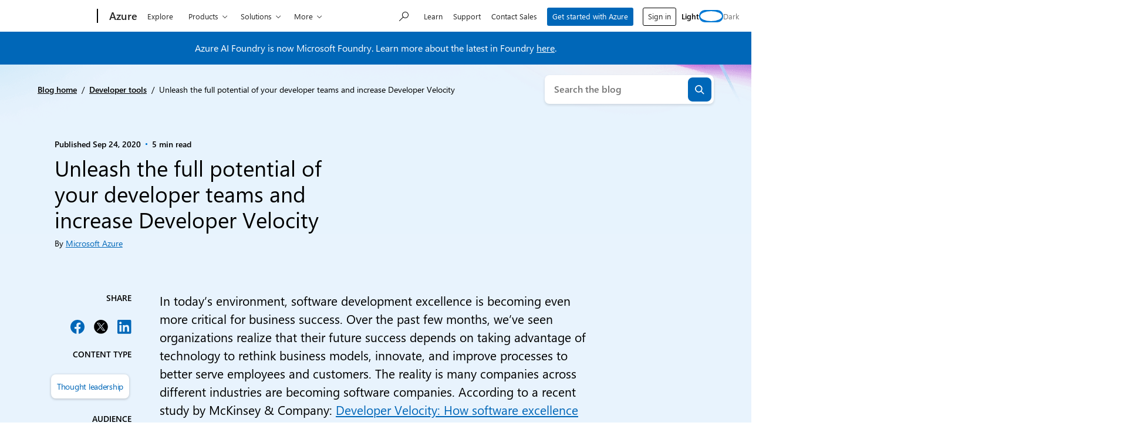

--- FILE ---
content_type: text/javascript
request_url: https://azure.microsoft.com/en-us/blog/wp-content/themes/xtheme-moray/dist/js/frontend.js?ver=1768326057
body_size: 30575
content:
!function(){var t={34:function(t,e,n){"use strict";var r=n(4901);t.exports=function(t){return"object"==typeof t?null!==t:r(t)}},81:function(t,e,n){"use strict";var r=n(9565),i=n(9306),o=n(8551),a=n(6823),s=n(851),u=TypeError;t.exports=function(t,e){var n=arguments.length<2?s(t):e;if(i(n))return o(r(n,t));throw new u(a(t)+" is not iterable")}},230:function(t,e,n){"use strict";var r=n(6518),i=n(9306),o=n(6194),a=n(6223),s=TypeError;r({target:"Map",proto:!0,real:!0,forced:!0},{reduce:function(t){var e=o(this),n=arguments.length<2,r=n?void 0:arguments[1];if(i(t),a(e,function(i,o){n?(n=!1,r=i):r=t(r,i,o,e)}),n)throw new s("Reduce of empty map with no initial value");return r}})},283:function(t,e,n){"use strict";var r=n(9504),i=n(9039),o=n(4901),a=n(9297),s=n(3724),u=n(350).CONFIGURABLE,c=n(3706),l=n(1181),d=l.enforce,h=l.get,f=String,p=Object.defineProperty,b=r("".slice),m=r("".replace),g=r([].join),w=s&&!i(function(){return 8!==p(function(){},"length",{value:8}).length}),y=String(String).split("String"),v=t.exports=function(t,e,n){"Symbol("===b(f(e),0,7)&&(e="["+m(f(e),/^Symbol\(([^)]*)\).*$/,"$1")+"]"),n&&n.getter&&(e="get "+e),n&&n.setter&&(e="set "+e),(!a(t,"name")||u&&t.name!==e)&&(s?p(t,"name",{value:e,configurable:!0}):t.name=e),w&&n&&a(n,"arity")&&t.length!==n.arity&&p(t,"length",{value:n.arity});try{n&&a(n,"constructor")&&n.constructor?s&&p(t,"prototype",{writable:!1}):t.prototype&&(t.prototype=void 0)}catch(t){}var r=d(t);return a(r,"source")||(r.source=g(y,"string"==typeof e?e:"")),t};Function.prototype.toString=v(function(){return o(this)&&h(this).source||c(this)},"toString")},350:function(t,e,n){"use strict";var r=n(3724),i=n(9297),o=Function.prototype,a=r&&Object.getOwnPropertyDescriptor,s=i(o,"name"),u=s&&"something"===function(){}.name,c=s&&(!r||r&&a(o,"name").configurable);t.exports={EXISTS:s,PROPER:u,CONFIGURABLE:c}},421:function(t){"use strict";t.exports={}},507:function(t,e,n){"use strict";var r=n(9565);t.exports=function(t,e,n){for(var i,o,a=n?t:t.iterator,s=t.next;!(i=r(s,a)).done;)if(void 0!==(o=e(i.value)))return o}},616:function(t,e,n){"use strict";var r=n(9039);t.exports=!r(function(){var t=function(){}.bind();return"function"!=typeof t||t.hasOwnProperty("prototype")})},657:function(){function t(t){t.setAttribute("tabindex","0"),t.setAttribute("role","region");const e=t.className.match(/\b(\w+)\b/),n=e?`Code snippet: ${e[1]}`:"Code snippet";t.setAttribute("aria-label",n)}document.addEventListener("DOMContentLoaded",function(){document.querySelectorAll(".syntaxhighlighter").forEach(t),new MutationObserver(e=>{e.forEach(e=>{e.addedNodes.forEach(e=>{1===e.nodeType&&(e.classList&&e.classList.contains("syntaxhighlighter")&&t(e),e.querySelectorAll&&e.querySelectorAll(".syntaxhighlighter").forEach(t))})})}).observe(document.body,{childList:!0,subtree:!0})})},741:function(t){"use strict";var e=Math.ceil,n=Math.floor;t.exports=Math.trunc||function(t){var r=+t;return(r>0?n:e)(r)}},757:function(t,e,n){"use strict";var r=n(7751),i=n(4901),o=n(1625),a=n(7040),s=Object;t.exports=a?function(t){return"symbol"==typeof t}:function(t){var e=r("Symbol");return i(e)&&o(e.prototype,s(t))}},851:function(t,e,n){"use strict";var r=n(6955),i=n(5966),o=n(4117),a=n(6269),s=n(8227)("iterator");t.exports=function(t){if(!o(t))return i(t,s)||i(t,"@@iterator")||a[r(t)]}},1164:function(){const t=t=>{const e=window.getComputedStyle(t);return"none"!==e.display&&"hidden"!==e.visibility&&"0"!==e.opacity&&"-1"!=t.getAttribute("tabindex")&&t.offsetWidth>0};window.addEventListener("DOMContentLoaded",()=>{document.querySelector("#uhfSkipToMain")?.remove(),document.addEventListener("click",e=>{e.target.closest(".skip-link.screen-reader-text")&&function(e){if(e.preventDefault(),!e.target)return;const n=e.target.getAttribute("href");if(!n)return;const r=document.querySelector(n);if(r){r.scrollIntoView();const e=window.matchMedia("(min-width: 53.75em)").matches?":not(.jump-menu__toggle)":"",n=r.querySelectorAll(`a[href], button:not([disabled])${e}, input:not([disabled]), textarea:not([disabled]), select:not([disabled]), [tabindex]:not([tabindex="-1"])`),i=Array.from(n).find(t);if(i)return void i.focus();r.setAttribute("tabindex","-1"),r.focus()}}(e)})})},1181:function(t,e,n){"use strict";var r,i,o,a=n(8622),s=n(4576),u=n(34),c=n(6699),l=n(9297),d=n(7629),h=n(6119),f=n(421),p="Object already initialized",b=s.TypeError,m=s.WeakMap;if(a||d.state){var g=d.state||(d.state=new m);g.get=g.get,g.has=g.has,g.set=g.set,r=function(t,e){if(g.has(t))throw new b(p);return e.facade=t,g.set(t,e),e},i=function(t){return g.get(t)||{}},o=function(t){return g.has(t)}}else{var w=h("state");f[w]=!0,r=function(t,e){if(l(t,w))throw new b(p);return e.facade=t,c(t,w,e),e},i=function(t){return l(t,w)?t[w]:{}},o=function(t){return l(t,w)}}t.exports={set:r,get:i,has:o,enforce:function(t){return o(t)?i(t):r(t,{})},getterFor:function(t){return function(e){var n;if(!u(e)||(n=i(e)).type!==t)throw new b("Incompatible receiver, "+t+" required");return n}}}},1291:function(t,e,n){"use strict";var r=n(741);t.exports=function(t){var e=+t;return e!==e||0===e?0:r(e)}},1517:function(t,e,n){"use strict";var r=n(6518),i=n(6194),o=n(2248).remove;r({target:"Map",proto:!0,real:!0,forced:!0},{deleteAll:function(){for(var t,e=i(this),n=!0,r=0,a=arguments.length;r<a;r++)t=o(e,arguments[r]),n=n&&t;return!!n}})},1625:function(t,e,n){"use strict";var r=n(9504);t.exports=r({}.isPrototypeOf)},1828:function(t,e,n){"use strict";var r=n(9504),i=n(9297),o=n(5397),a=n(9617).indexOf,s=n(421),u=r([].push);t.exports=function(t,e){var n,r=o(t),c=0,l=[];for(n in r)!i(s,n)&&i(r,n)&&u(l,n);for(;e.length>c;)i(r,n=e[c++])&&(~a(l,n)||u(l,n));return l}},2140:function(t,e,n){"use strict";var r={};r[n(8227)("toStringTag")]="z",t.exports="[object z]"===String(r)},2195:function(t,e,n){"use strict";var r=n(9504),i=r({}.toString),o=r("".slice);t.exports=function(t){return o(i(t),8,-1)}},2248:function(t,e,n){"use strict";var r=n(9504),i=Map.prototype;t.exports={Map:Map,set:r(i.set),get:r(i.get),has:r(i.has),remove:r(i.delete),proto:i}},2359:function(t,e,n){"use strict";var r=n(6518),i=n(6080),o=n(6194),a=n(6223);r({target:"Map",proto:!0,real:!0,forced:!0},{find:function(t){var e=o(this),n=i(t,arguments.length>1?arguments[1]:void 0),r=a(e,function(t,r){if(n(t,r,e))return{value:t}},!0);return r&&r.value}})},2652:function(t,e,n){"use strict";var r=n(6080),i=n(9565),o=n(8551),a=n(6823),s=n(4209),u=n(6198),c=n(1625),l=n(81),d=n(851),h=n(9539),f=TypeError,p=function(t,e){this.stopped=t,this.result=e},b=p.prototype;t.exports=function(t,e,n){var m,g,w,y,v,x,A,E=n&&n.that,_=!(!n||!n.AS_ENTRIES),S=!(!n||!n.IS_RECORD),k=!(!n||!n.IS_ITERATOR),T=!(!n||!n.INTERRUPTED),j=r(e,E),M=function(t){return m&&h(m,"normal"),new p(!0,t)},O=function(t){return _?(o(t),T?j(t[0],t[1],M):j(t[0],t[1])):T?j(t,M):j(t)};if(S)m=t.iterator;else if(k)m=t;else{if(!(g=d(t)))throw new f(a(t)+" is not iterable");if(s(g)){for(w=0,y=u(t);y>w;w++)if((v=O(t[w]))&&c(b,v))return v;return new p(!1)}m=l(t,g)}for(x=S?t.next:m.next;!(A=i(x,m)).done;){try{v=O(A.value)}catch(t){h(m,"throw",t)}if("object"==typeof v&&v&&c(b,v))return v}return new p(!1)}},2777:function(t,e,n){"use strict";var r=n(9565),i=n(34),o=n(757),a=n(5966),s=n(4270),u=n(8227),c=TypeError,l=u("toPrimitive");t.exports=function(t,e){if(!i(t)||o(t))return t;var n,u=a(t,l);if(u){if(void 0===e&&(e="default"),n=r(u,t,e),!i(n)||o(n))return n;throw new c("Can't convert object to primitive value")}return void 0===e&&(e="number"),s(t,e)}},2796:function(t,e,n){"use strict";var r=n(9039),i=n(4901),o=/#|\.prototype\./,a=function(t,e){var n=u[s(t)];return n===l||n!==c&&(i(e)?r(e):!!e)},s=a.normalize=function(t){return String(t).replace(o,".").toLowerCase()},u=a.data={},c=a.NATIVE="N",l=a.POLYFILL="P";t.exports=a},2839:function(t,e,n){"use strict";var r=n(4576).navigator,i=r&&r.userAgent;t.exports=i?String(i):""},3317:function(t){"use strict";t.exports=function(t,e){return t===e||t!==t&&e!==e}},3392:function(t,e,n){"use strict";var r=n(9504),i=0,o=Math.random(),a=r(1.1.toString);t.exports=function(t){return"Symbol("+(void 0===t?"":t)+")_"+a(++i+o,36)}},3706:function(t,e,n){"use strict";var r=n(9504),i=n(4901),o=n(7629),a=r(Function.toString);i(o.inspectSource)||(o.inspectSource=function(t){return a(t)}),t.exports=o.inspectSource},3717:function(t,e){"use strict";e.f=Object.getOwnPropertySymbols},3724:function(t,e,n){"use strict";var r=n(9039);t.exports=!r(function(){return 7!==Object.defineProperty({},1,{get:function(){return 7}})[1]})},3777:function(t,e,n){"use strict";var r=n(6518),i=n(6080),o=n(6194),a=n(6223);r({target:"Map",proto:!0,real:!0,forced:!0},{every:function(t){var e=o(this),n=i(t,arguments.length>1?arguments[1]:void 0);return!1!==a(e,function(t,r){if(!n(t,r,e))return!1},!0)}})},4055:function(t,e,n){"use strict";var r=n(4576),i=n(34),o=r.document,a=i(o)&&i(o.createElement);t.exports=function(t){return a?o.createElement(t):{}}},4117:function(t){"use strict";t.exports=function(t){return null===t||void 0===t}},4190:function(t,e,n){"use strict";var r=n(6518),i=n(6080),o=n(6194),a=n(2248),s=n(6223),u=a.Map,c=a.set;r({target:"Map",proto:!0,real:!0,forced:!0},{filter:function(t){var e=o(this),n=i(t,arguments.length>1?arguments[1]:void 0),r=new u;return s(e,function(t,i){n(t,i,e)&&c(r,i,t)}),r}})},4209:function(t,e,n){"use strict";var r=n(8227),i=n(6269),o=r("iterator"),a=Array.prototype;t.exports=function(t){return void 0!==t&&(i.Array===t||a[o]===t)}},4270:function(t,e,n){"use strict";var r=n(9565),i=n(4901),o=n(34),a=TypeError;t.exports=function(t,e){var n,s;if("string"===e&&i(n=t.toString)&&!o(s=r(n,t)))return s;if(i(n=t.valueOf)&&!o(s=r(n,t)))return s;if("string"!==e&&i(n=t.toString)&&!o(s=r(n,t)))return s;throw new a("Can't convert object to primitive value")}},4495:function(t,e,n){"use strict";var r=n(9519),i=n(9039),o=n(4576).String;t.exports=!!Object.getOwnPropertySymbols&&!i(function(){var t=Symbol("symbol detection");return!o(t)||!(Object(t)instanceof Symbol)||!Symbol.sham&&r&&r<41})},4576:function(t,e,n){"use strict";var r=function(t){return t&&t.Math===Math&&t};t.exports=r("object"==typeof globalThis&&globalThis)||r("object"==typeof window&&window)||r("object"==typeof self&&self)||r("object"==typeof n.g&&n.g)||r("object"==typeof this&&this)||function(){return this}()||Function("return this")()},4901:function(t){"use strict";var e="object"==typeof document&&document.all;t.exports="undefined"==typeof e&&void 0!==e?function(t){return"function"==typeof t||t===e}:function(t){return"function"==typeof t}},4913:function(t,e,n){"use strict";var r=n(3724),i=n(5917),o=n(8686),a=n(8551),s=n(6969),u=TypeError,c=Object.defineProperty,l=Object.getOwnPropertyDescriptor,d="enumerable",h="configurable",f="writable";e.f=r?o?function(t,e,n){if(a(t),e=s(e),a(n),"function"===typeof t&&"prototype"===e&&"value"in n&&f in n&&!n[f]){var r=l(t,e);r&&r[f]&&(t[e]=n.value,n={configurable:h in n?n[h]:r[h],enumerable:d in n?n[d]:r[d],writable:!1})}return c(t,e,n)}:c:function(t,e,n){if(a(t),e=s(e),a(n),i)try{return c(t,e,n)}catch(t){}if("get"in n||"set"in n)throw new u("Accessors not supported");return"value"in n&&(t[e]=n.value),t}},5031:function(t,e,n){"use strict";var r=n(7751),i=n(9504),o=n(8480),a=n(3717),s=n(8551),u=i([].concat);t.exports=r("Reflect","ownKeys")||function(t){var e=o.f(s(t)),n=a.f;return n?u(e,n(t)):e}},5122:function(t,e,n){"use strict";var r=n(6518),i=n(6194),o=n(2652),a=n(2248).set;r({target:"Map",proto:!0,real:!0,arity:1,forced:!0},{merge:function(t){for(var e=i(this),n=arguments.length,r=0;r<n;)o(arguments[r++],function(t,n){a(e,t,n)},{AS_ENTRIES:!0});return e}})},5397:function(t,e,n){"use strict";var r=n(7055),i=n(7750);t.exports=function(t){return r(i(t))}},5610:function(t,e,n){"use strict";var r=n(1291),i=Math.max,o=Math.min;t.exports=function(t,e){var n=r(t);return n<0?i(n+e,0):o(n,e)}},5745:function(t,e,n){"use strict";var r=n(7629);t.exports=function(t,e){return r[t]||(r[t]=e||{})}},5917:function(t,e,n){"use strict";var r=n(3724),i=n(9039),o=n(4055);t.exports=!r&&!i(function(){return 7!==Object.defineProperty(o("div"),"a",{get:function(){return 7}}).a})},5966:function(t,e,n){"use strict";var r=n(9306),i=n(4117);t.exports=function(t,e){var n=t[e];return i(n)?void 0:r(n)}},6080:function(t,e,n){"use strict";var r=n(7476),i=n(9306),o=n(616),a=r(r.bind);t.exports=function(t,e){return i(t),void 0===e?t:o?a(t,e):function(){return t.apply(e,arguments)}}},6097:function(t,e,n){"use strict";var r=n(6518),i=n(6080),o=n(6194),a=n(6223);r({target:"Map",proto:!0,real:!0,forced:!0},{findKey:function(t){var e=o(this),n=i(t,arguments.length>1?arguments[1]:void 0),r=a(e,function(t,r){if(n(t,r,e))return{key:r}},!0);return r&&r.key}})},6119:function(t,e,n){"use strict";var r=n(5745),i=n(3392),o=r("keys");t.exports=function(t){return o[t]||(o[t]=i(t))}},6194:function(t,e,n){"use strict";var r=n(2248).has;t.exports=function(t){return r(t),t}},6198:function(t,e,n){"use strict";var r=n(8014);t.exports=function(t){return r(t.length)}},6223:function(t,e,n){"use strict";var r=n(9504),i=n(507),o=n(2248),a=o.Map,s=o.proto,u=r(s.forEach),c=r(s.entries),l=c(new a).next;t.exports=function(t,e,n){return n?i({iterator:c(t),next:l},function(t){return e(t[1],t[0])}):u(t,e)}},6269:function(t){"use strict";t.exports={}},6395:function(t){"use strict";t.exports=!1},6518:function(t,e,n){"use strict";var r=n(4576),i=n(7347).f,o=n(6699),a=n(6840),s=n(9433),u=n(7740),c=n(2796);t.exports=function(t,e){var n,l,d,h,f,p=t.target,b=t.global,m=t.stat;if(n=b?r:m?r[p]||s(p,{}):r[p]&&r[p].prototype)for(l in e){if(h=e[l],d=t.dontCallGetSet?(f=i(n,l))&&f.value:n[l],!c(b?l:p+(m?".":"#")+l,t.forced)&&void 0!==d){if(typeof h==typeof d)continue;u(h,d)}(t.sham||d&&d.sham)&&o(h,"sham",!0),a(n,l,h,t)}}},6699:function(t,e,n){"use strict";var r=n(3724),i=n(4913),o=n(6980);t.exports=r?function(t,e,n){return i.f(t,e,o(1,n))}:function(t,e,n){return t[e]=n,t}},6823:function(t){"use strict";var e=String;t.exports=function(t){try{return e(t)}catch(t){return"Object"}}},6840:function(t,e,n){"use strict";var r=n(4901),i=n(4913),o=n(283),a=n(9433);t.exports=function(t,e,n,s){s||(s={});var u=s.enumerable,c=void 0!==s.name?s.name:e;if(r(n)&&o(n,c,s),s.global)u?t[e]=n:a(e,n);else{try{s.unsafe?t[e]&&(u=!0):delete t[e]}catch(t){}u?t[e]=n:i.f(t,e,{value:n,enumerable:!1,configurable:!s.nonConfigurable,writable:!s.nonWritable})}return t}},6955:function(t,e,n){"use strict";var r=n(2140),i=n(4901),o=n(2195),a=n(8227)("toStringTag"),s=Object,u="Arguments"===o(function(){return arguments}());t.exports=r?o:function(t){var e,n,r;return void 0===t?"Undefined":null===t?"Null":"string"==typeof(n=function(t,e){try{return t[e]}catch(t){}}(e=s(t),a))?n:u?o(e):"Object"===(r=o(e))&&i(e.callee)?"Arguments":r}},6969:function(t,e,n){"use strict";var r=n(2777),i=n(757);t.exports=function(t){var e=r(t,"string");return i(e)?e:e+""}},6980:function(t){"use strict";t.exports=function(t,e){return{enumerable:!(1&t),configurable:!(2&t),writable:!(4&t),value:e}}},7040:function(t,e,n){"use strict";var r=n(4495);t.exports=r&&!Symbol.sham&&"symbol"==typeof Symbol.iterator},7055:function(t,e,n){"use strict";var r=n(9504),i=n(9039),o=n(2195),a=Object,s=r("".split);t.exports=i(function(){return!a("z").propertyIsEnumerable(0)})?function(t){return"String"===o(t)?s(t,""):a(t)}:a},7268:function(t,e,n){"use strict";var r=n(6518),i=n(6080),o=n(6194),a=n(6223);r({target:"Map",proto:!0,real:!0,forced:!0},{some:function(t){var e=o(this),n=i(t,arguments.length>1?arguments[1]:void 0);return!0===a(e,function(t,r){if(n(t,r,e))return!0},!0)}})},7273:function(t,e,n){"use strict";var r=n(6518),i=n(3317),o=n(6194),a=n(6223);r({target:"Map",proto:!0,real:!0,forced:!0},{includes:function(t){return!0===a(o(this),function(e){if(i(e,t))return!0},!0)}})},7347:function(t,e,n){"use strict";var r=n(3724),i=n(9565),o=n(8773),a=n(6980),s=n(5397),u=n(6969),c=n(9297),l=n(5917),d=Object.getOwnPropertyDescriptor;e.f=r?d:function(t,e){if(t=s(t),e=u(e),l)try{return d(t,e)}catch(t){}if(c(t,e))return a(!i(o.f,t,e),t[e])}},7415:function(t,e,n){"use strict";var r=n(6518),i=n(6194),o=n(6223);r({target:"Map",proto:!0,real:!0,forced:!0},{keyOf:function(t){var e=o(i(this),function(e,n){if(e===t)return{key:n}},!0);return e&&e.key}})},7476:function(t,e,n){"use strict";var r=n(2195),i=n(9504);t.exports=function(t){if("Function"===r(t))return i(t)}},7583:function(t,e,n){"use strict";var r=n(6518),i=n(6080),o=n(6194),a=n(2248),s=n(6223),u=a.Map,c=a.set;r({target:"Map",proto:!0,real:!0,forced:!0},{mapValues:function(t){var e=o(this),n=i(t,arguments.length>1?arguments[1]:void 0),r=new u;return s(e,function(t,i){c(r,i,n(t,i,e))}),r}})},7629:function(t,e,n){"use strict";var r=n(6395),i=n(4576),o=n(9433),a="__core-js_shared__",s=t.exports=i[a]||o(a,{});(s.versions||(s.versions=[])).push({version:"3.47.0",mode:r?"pure":"global",copyright:"© 2014-2025 Denis Pushkarev (zloirock.ru), 2025 CoreJS Company (core-js.io)",license:"https://github.com/zloirock/core-js/blob/v3.47.0/LICENSE",source:"https://github.com/zloirock/core-js"})},7740:function(t,e,n){"use strict";var r=n(9297),i=n(5031),o=n(7347),a=n(4913);t.exports=function(t,e,n){for(var s=i(e),u=a.f,c=o.f,l=0;l<s.length;l++){var d=s[l];r(t,d)||n&&r(n,d)||u(t,d,c(e,d))}}},7750:function(t,e,n){"use strict";var r=n(4117),i=TypeError;t.exports=function(t){if(r(t))throw new i("Can't call method on "+t);return t}},7751:function(t,e,n){"use strict";var r=n(4576),i=n(4901);t.exports=function(t,e){return arguments.length<2?(n=r[t],i(n)?n:void 0):r[t]&&r[t][e];var n}},8014:function(t,e,n){"use strict";var r=n(1291),i=Math.min;t.exports=function(t){var e=r(t);return e>0?i(e,9007199254740991):0}},8227:function(t,e,n){"use strict";var r=n(4576),i=n(5745),o=n(9297),a=n(3392),s=n(4495),u=n(7040),c=r.Symbol,l=i("wks"),d=u?c.for||c:c&&c.withoutSetter||a;t.exports=function(t){return o(l,t)||(l[t]=s&&o(c,t)?c[t]:d("Symbol."+t)),l[t]}},8480:function(t,e,n){"use strict";var r=n(1828),i=n(8727).concat("length","prototype");e.f=Object.getOwnPropertyNames||function(t){return r(t,i)}},8551:function(t,e,n){"use strict";var r=n(34),i=String,o=TypeError;t.exports=function(t){if(r(t))return t;throw new o(i(t)+" is not an object")}},8622:function(t,e,n){"use strict";var r=n(4576),i=n(4901),o=r.WeakMap;t.exports=i(o)&&/native code/.test(String(o))},8686:function(t,e,n){"use strict";var r=n(3724),i=n(9039);t.exports=r&&i(function(){return 42!==Object.defineProperty(function(){},"prototype",{value:42,writable:!1}).prototype})},8727:function(t){"use strict";t.exports=["constructor","hasOwnProperty","isPrototypeOf","propertyIsEnumerable","toLocaleString","toString","valueOf"]},8773:function(t,e){"use strict";var n={}.propertyIsEnumerable,r=Object.getOwnPropertyDescriptor,i=r&&!n.call({1:2},1);e.f=i?function(t){var e=r(this,t);return!!e&&e.enumerable}:n},8904:function(t){!function(){function e(t,e){document.addEventListener?t.addEventListener("scroll",e,!1):t.attachEvent("scroll",e)}function n(t){this.g=document.createElement("div"),this.g.setAttribute("aria-hidden","true"),this.g.appendChild(document.createTextNode(t)),this.h=document.createElement("span"),this.i=document.createElement("span"),this.m=document.createElement("span"),this.j=document.createElement("span"),this.l=-1,this.h.style.cssText="max-width:none;display:inline-block;position:absolute;height:100%;width:100%;overflow:scroll;font-size:16px;",this.i.style.cssText="max-width:none;display:inline-block;position:absolute;height:100%;width:100%;overflow:scroll;font-size:16px;",this.j.style.cssText="max-width:none;display:inline-block;position:absolute;height:100%;width:100%;overflow:scroll;font-size:16px;",this.m.style.cssText="display:inline-block;width:200%;height:200%;font-size:16px;max-width:none;",this.h.appendChild(this.m),this.i.appendChild(this.j),this.g.appendChild(this.h),this.g.appendChild(this.i)}function r(t,e){t.g.style.cssText="max-width:none;min-width:20px;min-height:20px;display:inline-block;overflow:hidden;position:absolute;width:auto;margin:0;padding:0;top:-999px;white-space:nowrap;font-synthesis:none;font:"+e+";"}function i(t){var e=t.g.offsetWidth,n=e+100;return t.j.style.width=n+"px",t.i.scrollLeft=n,t.h.scrollLeft=t.h.scrollWidth+100,t.l!==e&&(t.l=e,!0)}function o(t,n){function r(){var t=o;i(t)&&null!==t.g.parentNode&&n(t.l)}var o=t;e(t.h,r),e(t.i,r),i(t)}function a(t,e,n){e=e||{},n=n||window,this.family=t,this.style=e.style||"normal",this.weight=e.weight||"normal",this.stretch=e.stretch||"normal",this.context=n}var s=null,u=null,c=null,l=null;function d(t){return null===l&&(l=!!t.document.fonts),l}function h(t,e){var n=t.style,r=t.weight;if(null===c){var i=document.createElement("div");try{i.style.font="condensed 100px sans-serif"}catch(t){}c=""!==i.style.font}return[n,r,c?t.stretch:"","100px",e].join(" ")}a.prototype.load=function(t,e){var i=this,a=t||"BESbswy",c=0,l=e||3e3,f=(new Date).getTime();return new Promise(function(t,e){if(d(i.context)&&!function(t){return null===u&&(d(t)&&/Apple/.test(window.navigator.vendor)?(t=/AppleWebKit\/([0-9]+)(?:\.([0-9]+))(?:\.([0-9]+))/.exec(window.navigator.userAgent),u=!!t&&603>parseInt(t[1],10)):u=!1),u}(i.context)){var p=new Promise(function(t,e){!function n(){(new Date).getTime()-f>=l?e(Error(l+"ms timeout exceeded")):i.context.document.fonts.load(h(i,'"'+i.family+'"'),a).then(function(e){1<=e.length?t():setTimeout(n,25)},e)}()}),b=new Promise(function(t,e){c=setTimeout(function(){e(Error(l+"ms timeout exceeded"))},l)});Promise.race([b,p]).then(function(){clearTimeout(c),t(i)},e)}else!function(t){document.body?t():document.addEventListener?document.addEventListener("DOMContentLoaded",function e(){document.removeEventListener("DOMContentLoaded",e),t()}):document.attachEvent("onreadystatechange",function e(){"interactive"!=document.readyState&&"complete"!=document.readyState||(document.detachEvent("onreadystatechange",e),t())})}(function(){function u(){var e;(e=-1!=m&&-1!=g||-1!=m&&-1!=w||-1!=g&&-1!=w)&&((e=m!=g&&m!=w&&g!=w)||(null===s&&(e=/AppleWebKit\/([0-9]+)(?:\.([0-9]+))/.exec(window.navigator.userAgent),s=!!e&&(536>parseInt(e[1],10)||536===parseInt(e[1],10)&&11>=parseInt(e[2],10))),e=s&&(m==y&&g==y&&w==y||m==v&&g==v&&w==v||m==x&&g==x&&w==x)),e=!e),e&&(null!==A.parentNode&&A.parentNode.removeChild(A),clearTimeout(c),t(i))}var d=new n(a),p=new n(a),b=new n(a),m=-1,g=-1,w=-1,y=-1,v=-1,x=-1,A=document.createElement("div");A.dir="ltr",r(d,h(i,"sans-serif")),r(p,h(i,"serif")),r(b,h(i,"monospace")),A.appendChild(d.g),A.appendChild(p.g),A.appendChild(b.g),i.context.document.body.appendChild(A),y=d.g.offsetWidth,v=p.g.offsetWidth,x=b.g.offsetWidth,function t(){if((new Date).getTime()-f>=l)null!==A.parentNode&&A.parentNode.removeChild(A),e(Error(l+"ms timeout exceeded"));else{var n=i.context.document.hidden;!0!==n&&void 0!==n||(m=d.g.offsetWidth,g=p.g.offsetWidth,w=b.g.offsetWidth,u()),c=setTimeout(t,50)}}(),o(d,function(t){m=t,u()}),r(d,h(i,'"'+i.family+'",sans-serif')),o(p,function(t){g=t,u()}),r(p,h(i,'"'+i.family+'",serif')),o(b,function(t){w=t,u()}),r(b,h(i,'"'+i.family+'",monospace'))})})},t.exports=a}()},8981:function(t,e,n){"use strict";var r=n(7750),i=Object;t.exports=function(t){return i(r(t))}},9039:function(t){"use strict";t.exports=function(t){try{return!!t()}catch(t){return!0}}},9297:function(t,e,n){"use strict";var r=n(9504),i=n(8981),o=r({}.hasOwnProperty);t.exports=Object.hasOwn||function(t,e){return o(i(t),e)}},9306:function(t,e,n){"use strict";var r=n(4901),i=n(6823),o=TypeError;t.exports=function(t){if(r(t))return t;throw new o(i(t)+" is not a function")}},9433:function(t,e,n){"use strict";var r=n(4576),i=Object.defineProperty;t.exports=function(t,e){try{i(r,t,{value:e,configurable:!0,writable:!0})}catch(n){r[t]=e}return e}},9504:function(t,e,n){"use strict";var r=n(616),i=Function.prototype,o=i.call,a=r&&i.bind.bind(o,o);t.exports=r?a:function(t){return function(){return o.apply(t,arguments)}}},9519:function(t,e,n){"use strict";var r,i,o=n(4576),a=n(2839),s=o.process,u=o.Deno,c=s&&s.versions||u&&u.version,l=c&&c.v8;l&&(i=(r=l.split("."))[0]>0&&r[0]<4?1:+(r[0]+r[1])),!i&&a&&(!(r=a.match(/Edge\/(\d+)/))||r[1]>=74)&&(r=a.match(/Chrome\/(\d+)/))&&(i=+r[1]),t.exports=i},9539:function(t,e,n){"use strict";var r=n(9565),i=n(8551),o=n(5966);t.exports=function(t,e,n){var a,s;i(t);try{if(!(a=o(t,"return"))){if("throw"===e)throw n;return n}a=r(a,t)}catch(t){s=!0,a=t}if("throw"===e)throw n;if(s)throw a;return i(a),n}},9565:function(t,e,n){"use strict";var r=n(616),i=Function.prototype.call;t.exports=r?i.bind(i):function(){return i.apply(i,arguments)}},9617:function(t,e,n){"use strict";var r=n(5397),i=n(5610),o=n(6198),a=function(t){return function(e,n,a){var s=r(e),u=o(s);if(0===u)return!t&&-1;var c,l=i(a,u);if(t&&n!==n){for(;u>l;)if((c=s[l++])!==c)return!0}else for(;u>l;l++)if((t||l in s)&&s[l]===n)return t||l||0;return!t&&-1}};t.exports={includes:a(!0),indexOf:a(!1)}},9733:function(t,e,n){"use strict";var r=n(6518),i=n(9306),o=n(6194),a=n(2248),s=TypeError,u=a.get,c=a.has,l=a.set;r({target:"Map",proto:!0,real:!0,forced:!0},{update:function(t,e){var n=o(this),r=arguments.length;i(e);var a=c(n,t);if(!a&&r<3)throw new s("Updating absent value");var d=a?u(n,t):i(r>2?arguments[2]:void 0)(t,n);return l(n,t,e(d,t,n)),n}})},9929:function(t,e,n){"use strict";var r=n(6518),i=n(6080),o=n(6194),a=n(2248),s=n(6223),u=a.Map,c=a.set;r({target:"Map",proto:!0,real:!0,forced:!0},{mapKeys:function(t){var e=o(this),n=i(t,arguments.length>1?arguments[1]:void 0),r=new u;return s(e,function(t,i){c(r,n(t,i,e),t)}),r}})}},e={};function n(r){var i=e[r];if(void 0!==i)return i.exports;var o=e[r]={exports:{}};return t[r].call(o.exports,o,o.exports,n),o.exports}n.n=function(t){var e=t&&t.__esModule?function(){return t.default}:function(){return t};return n.d(e,{a:e}),e},n.d=function(t,e){for(var r in e)n.o(e,r)&&!n.o(t,r)&&Object.defineProperty(t,r,{enumerable:!0,get:e[r]})},n.g=function(){if("object"===typeof globalThis)return globalThis;try{return this||new Function("return this")()}catch(t){if("object"===typeof window)return window}}(),n.o=function(t,e){return Object.prototype.hasOwnProperty.call(t,e)},function(){"use strict";var t=function(t){var e=this.constructor;return this.then(function(n){return e.resolve(t()).then(function(){return n})},function(n){return e.resolve(t()).then(function(){return e.reject(n)})})};var e=function(t){return new this(function(e,n){if(!t||"undefined"===typeof t.length)return n(new TypeError(typeof t+" "+t+" is not iterable(cannot read property Symbol(Symbol.iterator))"));var r=Array.prototype.slice.call(t);if(0===r.length)return e([]);var i=r.length;function o(t,n){if(n&&("object"===typeof n||"function"===typeof n)){var a=n.then;if("function"===typeof a)return void a.call(n,function(e){o(t,e)},function(n){r[t]={status:"rejected",reason:n},0===--i&&e(r)})}r[t]={status:"fulfilled",value:n},0===--i&&e(r)}for(var a=0;a<r.length;a++)o(a,r[a])})};function r(t,e){this.name="AggregateError",this.errors=t,this.message=e||""}r.prototype=Error.prototype;var i=function(t){var e=this;return new e(function(n,i){if(!t||"undefined"===typeof t.length)return i(new TypeError("Promise.any accepts an array"));var o=Array.prototype.slice.call(t);if(0===o.length)return i();for(var a=[],s=0;s<o.length;s++)try{e.resolve(o[s]).then(n).catch(function(t){a.push(t),a.length===o.length&&i(new r(a,"All promises were rejected"))})}catch(t){i(t)}})},o=setTimeout;function a(t){return Boolean(t&&"undefined"!==typeof t.length)}function s(){}function u(t){if(!(this instanceof u))throw new TypeError("Promises must be constructed via new");if("function"!==typeof t)throw new TypeError("not a function");this._state=0,this._handled=!1,this._value=void 0,this._deferreds=[],p(t,this)}function c(t,e){for(;3===t._state;)t=t._value;0!==t._state?(t._handled=!0,u._immediateFn(function(){var n=1===t._state?e.onFulfilled:e.onRejected;if(null!==n){var r;try{r=n(t._value)}catch(t){return void d(e.promise,t)}l(e.promise,r)}else(1===t._state?l:d)(e.promise,t._value)})):t._deferreds.push(e)}function l(t,e){try{if(e===t)throw new TypeError("A promise cannot be resolved with itself.");if(e&&("object"===typeof e||"function"===typeof e)){var n=e.then;if(e instanceof u)return t._state=3,t._value=e,void h(t);if("function"===typeof n)return void p((r=n,i=e,function(){r.apply(i,arguments)}),t)}t._state=1,t._value=e,h(t)}catch(e){d(t,e)}var r,i}function d(t,e){t._state=2,t._value=e,h(t)}function h(t){2===t._state&&0===t._deferreds.length&&u._immediateFn(function(){t._handled||u._unhandledRejectionFn(t._value)});for(var e=0,n=t._deferreds.length;e<n;e++)c(t,t._deferreds[e]);t._deferreds=null}function f(t,e,n){this.onFulfilled="function"===typeof t?t:null,this.onRejected="function"===typeof e?e:null,this.promise=n}function p(t,e){var n=!1;try{t(function(t){n||(n=!0,l(e,t))},function(t){n||(n=!0,d(e,t))})}catch(t){if(n)return;n=!0,d(e,t)}}u.prototype.catch=function(t){return this.then(null,t)},u.prototype.then=function(t,e){var n=new this.constructor(s);return c(this,new f(t,e,n)),n},u.prototype.finally=t,u.all=function(t){return new u(function(e,n){if(!a(t))return n(new TypeError("Promise.all accepts an array"));var r=Array.prototype.slice.call(t);if(0===r.length)return e([]);var i=r.length;function o(t,a){try{if(a&&("object"===typeof a||"function"===typeof a)){var s=a.then;if("function"===typeof s)return void s.call(a,function(e){o(t,e)},n)}r[t]=a,0===--i&&e(r)}catch(t){n(t)}}for(var s=0;s<r.length;s++)o(s,r[s])})},u.any=i,u.allSettled=e,u.resolve=function(t){return t&&"object"===typeof t&&t.constructor===u?t:new u(function(e){e(t)})},u.reject=function(t){return new u(function(e,n){n(t)})},u.race=function(t){return new u(function(e,n){if(!a(t))return n(new TypeError("Promise.race accepts an array"));for(var r=0,i=t.length;r<i;r++)u.resolve(t[r]).then(e,n)})},u._immediateFn="function"===typeof setImmediate&&function(t){setImmediate(t)}||function(t){o(t,0)},u._unhandledRejectionFn=function(t){"undefined"!==typeof console&&console&&console.warn("Possible Unhandled Promise Rejection:",t)};var b=u,m=function(){if("undefined"!==typeof self)return self;if("undefined"!==typeof window)return window;if("undefined"!==typeof n.g)return n.g;throw new Error("unable to locate global object")}();"function"!==typeof m.Promise?m.Promise=b:(m.Promise.prototype.finally||(m.Promise.prototype.finally=t),m.Promise.allSettled||(m.Promise.allSettled=e),m.Promise.any||(m.Promise.any=i));var g="undefined"!==typeof globalThis&&globalThis||"undefined"!==typeof self&&self||"undefined"!==typeof n.g&&n.g||{},w="URLSearchParams"in g,y="Symbol"in g&&"iterator"in Symbol,v="FileReader"in g&&"Blob"in g&&function(){try{return new Blob,!0}catch(t){return!1}}(),x="FormData"in g,A="ArrayBuffer"in g;if(A)var E=["[object Int8Array]","[object Uint8Array]","[object Uint8ClampedArray]","[object Int16Array]","[object Uint16Array]","[object Int32Array]","[object Uint32Array]","[object Float32Array]","[object Float64Array]"],_=ArrayBuffer.isView||function(t){return t&&E.indexOf(Object.prototype.toString.call(t))>-1};function S(t){if("string"!==typeof t&&(t=String(t)),/[^a-z0-9\-#$%&'*+.^_`|~!]/i.test(t)||""===t)throw new TypeError('Invalid character in header field name: "'+t+'"');return t.toLowerCase()}function k(t){return"string"!==typeof t&&(t=String(t)),t}function T(t){var e={next:function(){var e=t.shift();return{done:void 0===e,value:e}}};return y&&(e[Symbol.iterator]=function(){return e}),e}function j(t){this.map={},t instanceof j?t.forEach(function(t,e){this.append(e,t)},this):Array.isArray(t)?t.forEach(function(t){if(2!=t.length)throw new TypeError("Headers constructor: expected name/value pair to be length 2, found"+t.length);this.append(t[0],t[1])},this):t&&Object.getOwnPropertyNames(t).forEach(function(e){this.append(e,t[e])},this)}function M(t){if(!t._noBody)return t.bodyUsed?Promise.reject(new TypeError("Already read")):void(t.bodyUsed=!0)}function O(t){return new Promise(function(e,n){t.onload=function(){e(t.result)},t.onerror=function(){n(t.error)}})}function L(t){var e=new FileReader,n=O(e);return e.readAsArrayBuffer(t),n}function C(t){if(t.slice)return t.slice(0);var e=new Uint8Array(t.byteLength);return e.set(new Uint8Array(t)),e.buffer}function q(){return this.bodyUsed=!1,this._initBody=function(t){var e;this.bodyUsed=this.bodyUsed,this._bodyInit=t,t?"string"===typeof t?this._bodyText=t:v&&Blob.prototype.isPrototypeOf(t)?this._bodyBlob=t:x&&FormData.prototype.isPrototypeOf(t)?this._bodyFormData=t:w&&URLSearchParams.prototype.isPrototypeOf(t)?this._bodyText=t.toString():A&&v&&((e=t)&&DataView.prototype.isPrototypeOf(e))?(this._bodyArrayBuffer=C(t.buffer),this._bodyInit=new Blob([this._bodyArrayBuffer])):A&&(ArrayBuffer.prototype.isPrototypeOf(t)||_(t))?this._bodyArrayBuffer=C(t):this._bodyText=t=Object.prototype.toString.call(t):(this._noBody=!0,this._bodyText=""),this.headers.get("content-type")||("string"===typeof t?this.headers.set("content-type","text/plain;charset=UTF-8"):this._bodyBlob&&this._bodyBlob.type?this.headers.set("content-type",this._bodyBlob.type):w&&URLSearchParams.prototype.isPrototypeOf(t)&&this.headers.set("content-type","application/x-www-form-urlencoded;charset=UTF-8"))},v&&(this.blob=function(){var t=M(this);if(t)return t;if(this._bodyBlob)return Promise.resolve(this._bodyBlob);if(this._bodyArrayBuffer)return Promise.resolve(new Blob([this._bodyArrayBuffer]));if(this._bodyFormData)throw new Error("could not read FormData body as blob");return Promise.resolve(new Blob([this._bodyText]))}),this.arrayBuffer=function(){if(this._bodyArrayBuffer){var t=M(this);return t||(ArrayBuffer.isView(this._bodyArrayBuffer)?Promise.resolve(this._bodyArrayBuffer.buffer.slice(this._bodyArrayBuffer.byteOffset,this._bodyArrayBuffer.byteOffset+this._bodyArrayBuffer.byteLength)):Promise.resolve(this._bodyArrayBuffer))}if(v)return this.blob().then(L);throw new Error("could not read as ArrayBuffer")},this.text=function(){var t=M(this);if(t)return t;if(this._bodyBlob)return function(t){var e=new FileReader,n=O(e),r=/charset=([A-Za-z0-9_-]+)/.exec(t.type),i=r?r[1]:"utf-8";return e.readAsText(t,i),n}(this._bodyBlob);if(this._bodyArrayBuffer)return Promise.resolve(function(t){for(var e=new Uint8Array(t),n=new Array(e.length),r=0;r<e.length;r++)n[r]=String.fromCharCode(e[r]);return n.join("")}(this._bodyArrayBuffer));if(this._bodyFormData)throw new Error("could not read FormData body as text");return Promise.resolve(this._bodyText)},x&&(this.formData=function(){return this.text().then(B)}),this.json=function(){return this.text().then(JSON.parse)},this}j.prototype.append=function(t,e){t=S(t),e=k(e);var n=this.map[t];this.map[t]=n?n+", "+e:e},j.prototype.delete=function(t){delete this.map[S(t)]},j.prototype.get=function(t){return t=S(t),this.has(t)?this.map[t]:null},j.prototype.has=function(t){return this.map.hasOwnProperty(S(t))},j.prototype.set=function(t,e){this.map[S(t)]=k(e)},j.prototype.forEach=function(t,e){for(var n in this.map)this.map.hasOwnProperty(n)&&t.call(e,this.map[n],n,this)},j.prototype.keys=function(){var t=[];return this.forEach(function(e,n){t.push(n)}),T(t)},j.prototype.values=function(){var t=[];return this.forEach(function(e){t.push(e)}),T(t)},j.prototype.entries=function(){var t=[];return this.forEach(function(e,n){t.push([n,e])}),T(t)},y&&(j.prototype[Symbol.iterator]=j.prototype.entries);var P=["CONNECT","DELETE","GET","HEAD","OPTIONS","PATCH","POST","PUT","TRACE"];function I(t,e){if(!(this instanceof I))throw new TypeError('Please use the "new" operator, this DOM object constructor cannot be called as a function.');var n=(e=e||{}).body;if(t instanceof I){if(t.bodyUsed)throw new TypeError("Already read");this.url=t.url,this.credentials=t.credentials,e.headers||(this.headers=new j(t.headers)),this.method=t.method,this.mode=t.mode,this.signal=t.signal,n||null==t._bodyInit||(n=t._bodyInit,t.bodyUsed=!0)}else this.url=String(t);if(this.credentials=e.credentials||this.credentials||"same-origin",!e.headers&&this.headers||(this.headers=new j(e.headers)),this.method=function(t){var e=t.toUpperCase();return P.indexOf(e)>-1?e:t}(e.method||this.method||"GET"),this.mode=e.mode||this.mode||null,this.signal=e.signal||this.signal||function(){if("AbortController"in g)return(new AbortController).signal}(),this.referrer=null,("GET"===this.method||"HEAD"===this.method)&&n)throw new TypeError("Body not allowed for GET or HEAD requests");if(this._initBody(n),("GET"===this.method||"HEAD"===this.method)&&("no-store"===e.cache||"no-cache"===e.cache)){var r=/([?&])_=[^&]*/;if(r.test(this.url))this.url=this.url.replace(r,"$1_="+(new Date).getTime());else{this.url+=(/\?/.test(this.url)?"&":"?")+"_="+(new Date).getTime()}}}function B(t){var e=new FormData;return t.trim().split("&").forEach(function(t){if(t){var n=t.split("="),r=n.shift().replace(/\+/g," "),i=n.join("=").replace(/\+/g," ");e.append(decodeURIComponent(r),decodeURIComponent(i))}}),e}function D(t){var e=new j;return t.replace(/\r?\n[\t ]+/g," ").split("\r").map(function(t){return 0===t.indexOf("\n")?t.substr(1,t.length):t}).forEach(function(t){var n=t.split(":"),r=n.shift().trim();if(r){var i=n.join(":").trim();try{e.append(r,i)}catch(t){console.warn("Response "+t.message)}}}),e}function N(t,e){if(!(this instanceof N))throw new TypeError('Please use the "new" operator, this DOM object constructor cannot be called as a function.');if(e||(e={}),this.type="default",this.status=void 0===e.status?200:e.status,this.status<200||this.status>599)throw new RangeError("Failed to construct 'Response': The status provided (0) is outside the range [200, 599].");this.ok=this.status>=200&&this.status<300,this.statusText=void 0===e.statusText?"":""+e.statusText,this.headers=new j(e.headers),this.url=e.url||"",this._initBody(t)}I.prototype.clone=function(){return new I(this,{body:this._bodyInit})},q.call(I.prototype),q.call(N.prototype),N.prototype.clone=function(){return new N(this._bodyInit,{status:this.status,statusText:this.statusText,headers:new j(this.headers),url:this.url})},N.error=function(){var t=new N(null,{status:200,statusText:""});return t.ok=!1,t.status=0,t.type="error",t};var $=[301,302,303,307,308];N.redirect=function(t,e){if(-1===$.indexOf(e))throw new RangeError("Invalid status code");return new N(null,{status:e,headers:{location:t}})};var F=g.DOMException;try{new F}catch(t){(F=function(t,e){this.message=t,this.name=e;var n=Error(t);this.stack=n.stack}).prototype=Object.create(Error.prototype),F.prototype.constructor=F}function U(t,e){return new Promise(function(n,r){var i=new I(t,e);if(i.signal&&i.signal.aborted)return r(new F("Aborted","AbortError"));var o=new XMLHttpRequest;function a(){o.abort()}if(o.onload=function(){var t={statusText:o.statusText,headers:D(o.getAllResponseHeaders()||"")};0===i.url.indexOf("file://")&&(o.status<200||o.status>599)?t.status=200:t.status=o.status,t.url="responseURL"in o?o.responseURL:t.headers.get("X-Request-URL");var e="response"in o?o.response:o.responseText;setTimeout(function(){n(new N(e,t))},0)},o.onerror=function(){setTimeout(function(){r(new TypeError("Network request failed"))},0)},o.ontimeout=function(){setTimeout(function(){r(new TypeError("Network request timed out"))},0)},o.onabort=function(){setTimeout(function(){r(new F("Aborted","AbortError"))},0)},o.open(i.method,function(t){try{return""===t&&g.location.href?g.location.href:t}catch(e){return t}}(i.url),!0),"include"===i.credentials?o.withCredentials=!0:"omit"===i.credentials&&(o.withCredentials=!1),"responseType"in o&&(v?o.responseType="blob":A&&(o.responseType="arraybuffer")),e&&"object"===typeof e.headers&&!(e.headers instanceof j||g.Headers&&e.headers instanceof g.Headers)){var s=[];Object.getOwnPropertyNames(e.headers).forEach(function(t){s.push(S(t)),o.setRequestHeader(t,k(e.headers[t]))}),i.headers.forEach(function(t,e){-1===s.indexOf(e)&&o.setRequestHeader(e,t)})}else i.headers.forEach(function(t,e){o.setRequestHeader(e,t)});i.signal&&(i.signal.addEventListener("abort",a),o.onreadystatechange=function(){4===o.readyState&&i.signal.removeEventListener("abort",a)}),o.send("undefined"===typeof i._bodyInit?null:i._bodyInit)})}U.polyfill=!0,g.fetch||(g.fetch=U,g.Headers=j,g.Request=I,g.Response=N);var R=n(8904),H=n.n(R);function z(t){let e;return function(){const n=this,r=arguments;e&&window.cancelAnimationFrame(e),e=window.requestAnimationFrame(function(){t.apply(n,r)})}}var V=class{constructor(t){if(!t)throw new Error("TagVisibilityManager requires a valid container element.");this.container=t,this.tags=Array.from(this.container.querySelectorAll("li")),this.button=this.createButton(),this.isOpen=!1,this.init()}init(){this.tags.length<4||(this.container.appendChild(this.button),this.button.addEventListener("click",()=>this.handleButtonOnClick()),window.addEventListener("resize",z(()=>this.setVisibility())),this.setVisibility())}createButton(){const t=document.createElement("button");return t.type="button",t.className="tags__toggle btn btn-sm btn-link glyph-append p-2 glyph-append-chevron-down",t.setAttribute("aria-expanded",`${this.isOpen}`),t.setAttribute("aria-label",window.msx.i18n&&window.msx.i18n.more?window.msx.i18n.more:"Show more"),t.innerText=window.msx.i18n&&window.msx.i18n.more?window.msx.i18n.more:"Show more",t}setTagVisibility(){this.isOpen?this.tags.forEach(t=>t.classList.remove("d-none")):this.tags.forEach((t,e)=>{t.classList.toggle("d-none",e>=3)})}setButtonVisibility(){const t=this.tags.length>3;this.button.classList.toggle("d-none",!t),this.button.innerText=window.msx.i18n&&this.isOpen?window.msx.i18n.less:window.msx.i18n.more,this.button.setAttribute("aria-label",this.isOpen?window.msx.i18n.less:window.msx.i18n.more)}manageContentMinHeight(){const t=document.querySelector(".single__meta"),e=document.querySelector(".single__content");if(!e||!t)return;const n=t.getBoundingClientRect().height;e.style.minHeight=`${n}px`}setVisibility(){this.setTagVisibility(),this.setButtonVisibility(),this.manageContentMinHeight()}handleButtonOnClick(){this.isOpen=!this.isOpen,this.button.setAttribute("aria-expanded",this.isOpen.toString()),this.button.innerText=this.isOpen?window.msx.i18n.less:window.msx.i18n.more,this.button.setAttribute("aria-label",this.isOpen?window.msx.i18n.less:window.msx.i18n.more),this.button.classList.toggle("glyph-append-chevron-down",!this.isOpen),this.button.classList.toggle("glyph-append-chevron-up",this.isOpen),this.setVisibility()}};const W=()=>{const t=document.querySelectorAll(".is-entire-card-clickable a");if(0===t.length||"undefined"===typeof analytics)return;const e=t[0].closest("*[data-bi-an]");let n="";e&&(n=e.dataset.biAn||""),t.forEach(t=>{t.onclick=e=>{if(e.isTrusted)return;const r={behavior:0,actionType:"CL",contentTags:{id:t.getAttribute("data-bi-id"),cN:t.getAttribute("data-bi-cn"),cT:t.getAttribute("data-bi-ct")},targetUri:e.target.href},i=t.getAttribute("data-bi-tn"),o=t.getAttribute("data-bi-an"),a=t.getAttribute("data-bi-cs");i&&(r.contentTags.tN=i),a&&(r.contentTags.cS=a),o?r.contentTags.aN=o:n&&(r.contentTags.aN=n),analytics.capturePageAction(null,r)}})},G=()=>{const t=document.querySelector(".footer-prefix-container");if(!t||0===t.length||"undefined"===typeof analytics)return;t.setAttribute("data-bi-an","Global CTA");const e=t.querySelectorAll(".footer-cta .wp-element-button");0!==e.length&&e.forEach(t=>{t.setAttribute("data-bi-cn",t.innerText),t.setAttribute("data-bi-ct","cta link")});const n=t.querySelectorAll(".wp-social-link a");0!==n.length&&n.forEach(t=>{t.setAttribute("data-bi-ct","follow link")})},J=()=>{document.addEventListener("ms_metrics_ump_play_track",t=>{const e=t.target.activeElement.getAttribute("options");let n={};try{n=JSON.parse(e)}catch(t){console.error("Failed to parse UMP player options",t)}analytics.capturePageAction(t.target.activeElement,{behavior:240,actionType:"CL",contentTags:{vidnm:n.title||"unknown",vidid:t.target.activeElement.getAttribute("id")||"unknown"}})}),document.addEventListener("ms_metrics_ump_pause_track",t=>{const e=t.target.activeElement.getAttribute("options");let n={};try{n=JSON.parse(e)}catch(t){console.error("Failed to parse UMP player options",t)}analytics.capturePageAction(t.target.activeElement,{behavior:241,actionType:"CL",contentTags:{vidnm:n.title||"unknown",vidid:t.target.activeElement.getAttribute("id")||"unknown"}})}),document.addEventListener("ms_metrics_ump_ended_track",t=>{const e=t.target.activeElement.getAttribute("options");let n={};try{n=JSON.parse(e)}catch(t){console.error("Failed to parse UMP player options",t)}analytics.capturePageAction(t.target.activeElement,{behavior:245,actionType:"CL",contentTags:{vidnm:n.title||"unknown",vidid:t.target.activeElement.getAttribute("id")||"unknown"}})})};var X=function(){window.addEventListener("load",W),window.addEventListener("load",G),window.addEventListener("load",J)};let Y,K,Q,Z,tt,et,nt=[];function rt(t,e){const n=nt.reduce((t,n)=>t||e.querySelector(n),null);if(!n)return;Y=+new Date,Z=window.scrollY;const{target:r}=t;if(et={x:t.clientX,y:t.clientY},r.closest("a")||r.closest("button"))return;if(Y-K>200||Math.abs(Q-Z)>5||Math.abs(tt.x-et.x)>5||Math.abs(tt.y-et.y)>5)return;const i=new MouseEvent("click",t);n.dataset.biCt="card link",n.dispatchEvent(i)}function it(t){K=+new Date,Q=window.scrollY,tt={x:t?.touches?.length&&t.touches[0]?.clientX||t.clientX,y:t?.touches?.length&&t.touches[0]?.clientY||t.clientY}}function ot(t,e){const n=t.target.closest(e);n&&(n.addEventListener("mousedown",t=>{it(t)},!0),n.addEventListener("touchstart",t=>{it(t)},!0))}function at(t,e){const n=t.target.closest(e);n&&(n.addEventListener("mouseup",()=>{rt(t,n)},!0),n.addEventListener("touchend",()=>{rt(t,n)},!0))}var st=function(t,e){let n=[...e];"undefined"===typeof n&&(n=["a"]),nt=[...e],document.body.addEventListener("mousedown",e=>{ot(e,t)},!0),document.body.addEventListener("touchstart",e=>{ot(e,t)},!0),document.body.addEventListener("mouseup",e=>{at(e,t)},!0),document.body.addEventListener("touchend",e=>{at(e,t)},!0)};let ut=localStorage.getItem("msxcmCurrentTheme")||(window.matchMedia("(prefers-color-scheme: dark)").matches?"dark":"light"),ct=null;const{i18n:lt}=msx,dt=`\n<div id="theme-selector" class="theme-toggle">\n\t<span aria-hidden="true" data-content="${lt.toggleOptionLight}">${lt.toggleOptionLight}</span>\n\t<button role="switch" type="button" class="theme-toggle__button" data-current-theme="${ut}" aria-label="${lt[ut]}" aria-checked="${"light"===ut}"></button>\n\t<span aria-hidden="true" data-content="${lt.toggleOptionDark}">${lt.toggleOptionDark}</span>\n</div>\n`,ht=[".c-uhfh-actions",".bapi-top-bar__menu"],ft=()=>{const t=document.querySelector(".c-uhfh-alert");"dark"===ut?(document.body.classList.add("theme-dark"),t&&(t.classList.remove("theme-light"),t.classList.add("theme-dark","bg-body","border-bottom"))):(document.body.classList.remove("theme-dark"),t&&(t.classList.remove("theme-dark","bg-body","border-bottom"),t.classList.add("theme-light")))},pt=()=>{ut||(ut=window.matchMedia("(prefers-color-scheme: dark)").matches?"dark":"light");const t="light"===ut?"dark":"light";localStorage.setItem("msxcmCurrentTheme",t),ut=t,ft();const e=document.querySelector(".theme-toggle__button");e.setAttribute("aria-label",lt[ut]),e.setAttribute("aria-checked","light"===t?"true":"false")},bt=()=>{const t=document.querySelector("#searchForm");if(!t)return;new MutationObserver(t=>{t.forEach(t=>{if("class"===t.attributeName){const n=t.target.classList.contains("js-focused");e=!n,ct.classList.toggle("d-none",!e)}var e})}).observe(t,{attributes:!0})};var mt=()=>{msx.darkModeToggle&&(ct=(()=>{let t=null;for(const e of ht)if(t=document.querySelector(e),t)break;return t?(t.insertAdjacentHTML("afterend",dt),document.querySelector(".theme-toggle")):null})(),ct&&(bt(),ft(),ct.addEventListener("click",pt)))};const gt=Array.from(document.querySelectorAll("[data-toggle]")),wt=Array.from(document.querySelectorAll("[data-toggle-content]"));function yt(t,e){t.setAttribute("aria-expanded",!1),t.setAttribute("data-open",!1),e.setAttribute("aria-hidden",!0),e.setAttribute("data-open",!1)}function vt(t,e){var n;(n=t,Array.prototype.filter.call(n.parentNode.children,function(t){return t!==n})).filter(t=>t.matches("[data-toggle-content]")&&t!==e).forEach(t=>{yt(document.querySelector(`[data-toggle="${t.getAttribute("data-toggle-content")}"]`),t)}),t.setAttribute("aria-expanded",!0),t.setAttribute("data-open",!0),e.setAttribute("aria-hidden",!1),e.setAttribute("data-open",!0)}const xt=t=>{const{target:e}=t,n=document.querySelector(`[data-toggle-content="${e.getAttribute("data-toggle")}"]`),r="true"===e.getAttribute("data-open");t.stopPropagation(),r?yt(e,n):vt(e,n)},At=t=>{const{target:e,keyCode:n,shiftKey:r}=t,i=e.closest("[data-toggle-content]"),o=document.querySelector(`[data-toggle="${i.getAttribute("data-toggle-content")}"]`);if(27===n&&(yt(o,i),o.focus()),9!==n)return;const a=Array.from(i.querySelectorAll("a, button")),[s]=a;e!==a[a.length-1]||r||yt(o,i),e===s&&r&&yt(o,i)},Et=()=>{wt.forEach(t=>{yt(document.querySelector(`[data-toggle="${t.getAttribute("data-toggle-content")}"]`),t)})};var _t=()=>{gt.forEach(t=>{const e="true"===t.getAttribute("aria-expanded");t.setAttribute("aria-expanded",e),t.setAttribute("data-open",e),t.addEventListener("click",xt)}),wt.forEach(t=>{const e="true"===document.querySelector(`[data-toggle="${t.getAttribute("data-toggle-content")}"]`).getAttribute("aria-expanded");t.setAttribute("aria-hidden",!e),t.setAttribute("data-open",e),t.addEventListener("click",t=>{t.stopPropagation()}),t.addEventListener("keydown",At)}),document.addEventListener("click",Et)};n(1517),n(3777),n(4190),n(2359),n(6097),n(7273),n(7415),n(9929),n(7583),n(5122),n(230),n(7268),n(9733);function St(t){const e=(new DOMParser).parseFromString(t,"text/html").body.childNodes[0],n=e?.querySelector("a")?.innerText;return n||t}class kt{constructor(){const t=document.querySelectorAll(".jump-menu");this.originalSubMenus=new Map,t.length>0&&t.forEach(t=>this.initMenu(t))}initMenu(t){this.setupProperties(t),this.applyAriaAttributes(),this.setupSubmenus(),this.handleJumpMenuMediaQueryChange(),this.bindEvents(),this.setActiveTab()}setupSubmenus(){const t=this.jumpMenuMenu.querySelectorAll(":scope > .menu-item-has-children");0!==t.length&&t.forEach(t=>{const e=t.querySelector("ul"),n=t.querySelector("button"),r=`submenu-${t.id}`;e.id=r,e.setAttribute("data-open","false"),e.querySelectorAll("a").forEach(t=>{t.setAttribute("data-bi-cn",`${n.textContent}/${t.textContent}`)}),t.classList.contains("mega-tabs")&&this.setupMegaTabs(t)})}setupMegaTabs(t){t.querySelectorAll(".sub-menu").forEach(t=>{t.setAttribute("data-open","false");const e=t.previousElementSibling;e&&"A"===e.tagName&&e.nextElementSibling&&e.nextElementSibling.classList.contains("sub-menu")&&(e.setAttribute("role","button"),e.setAttribute("aria-expanded","false"),e.setAttribute("aria-controls",t.id),e.addEventListener("click",n=>{n.preventDefault(),this.toggleSubmenu(t,e)}),e.insertAdjacentHTML("beforeend",'<span class="glyph-append glyph-append-chevron-down"></span>'))})}toggleSubmenu(t,e){const n="true"===t.getAttribute("data-open");t.setAttribute("data-open",!n),e.setAttribute("aria-expanded",!n);const r=e.querySelector(".glyph-append");n?(r.classList.remove("glyph-append-chevron-up"),r.classList.add("glyph-append-chevron-down")):(r.classList.remove("glyph-append-chevron-down"),r.classList.add("glyph-append-chevron-up"))}setupProperties(t){this.jumpMenu=t,this.jumpMenuLabel=t.querySelector(".jump-menu__label"),this.jumpMenuToggle=t.querySelector(".jump-menu__toggle"),this.jumpMenuContainer=t.querySelector(".jump-menu__container"),this.jumpMenuNavContainer=t.querySelector(".jump-menu__nav"),this.jumpMenuMenu=t.querySelector(".menu"),this.jumpMenuMediaQuery=window.matchMedia("(min-width: 53.75em)")}applyAriaAttributes(){const t=this.generateUniqueId();this.jumpMenuContainer.id=t,this.jumpMenuLabel.setAttribute("aria-hidden","true"),this.jumpMenuToggle.setAttribute("aria-expanded","false"),this.jumpMenuToggle.setAttribute("aria-controls",t),this.jumpMenuContainer.setAttribute("data-open","false")}bindEvents=()=>{this.jumpMenuToggle.addEventListener("click",this.handleJumpMenuToggleClick.bind(this)),this.jumpMenuNavContainer.addEventListener("click",t=>{const e=t.target.closest("button");e&&this.handleJumpMenuBtnClick(e)}),this.jumpMenuMediaQuery.addEventListener("change",this.handleJumpMenuMediaQueryChange.bind(this)),document.addEventListener("click",this.handleDocumentOnClick.bind(this)),this.jumpMenuContainer.addEventListener("click",t=>t.stopPropagation()),document.body.addEventListener("click",t=>{const e=t.target.closest(".jump-menu-tabs__toggle");if(e){const{index:t}=e.closest(".jump-menu-tabs__item").dataset;this.handleMenuComponentToggle(t)}}),document.body.addEventListener("input",t=>{const e=t.target.closest(".jump-menu-tabs__search-field");e&&this.handleMenuComponentSearch(e.value)})};setActiveTab=()=>{const t=document.querySelector(".jump-menu-tabs__list .jump-menu-tabs__item:first-child button");t&&t.click()};handleMenuComponentToggle=t=>{const e=document.querySelectorAll(".jump-menu-tabs__submenu"),n=document.querySelector(`.jump-menu-tabs__submenu[data-index="${t}"]`),r=document.querySelectorAll(".jump-menu-tabs__toggle"),i=document.querySelector(`.jump-menu-tabs__item[data-index="${t}"] .jump-menu-tabs__toggle`);e.forEach(t=>{t.style.display="none"}),r.forEach(t=>t.setAttribute("data-open","false")),n&&i&&(n.style.display="grid",i.setAttribute("data-open","true"))};handleMenuComponentSearch=t=>{const e=document.querySelector('.jump-menu-tabs__submenu[data-index="all"]'),n=document.querySelector('.jump-menu-tabs__toggle[data-index="all"]'),r=e.querySelectorAll("li");document.querySelectorAll(".jump-menu-tabs__toggle").forEach(t=>{"all"===t.dataset.index?t.setAttribute("data-open","true"):t.setAttribute("data-open","false")}),document.querySelectorAll(".jump-menu-tabs__submenu").forEach(t=>{"all"===t.dataset.index?t.style.display="block":t.style.display="none"});let i=0;r.forEach(e=>{e.textContent.toLowerCase().includes(t.toLowerCase())?(e.style.display="block",i++):e.style.display="none"}),""===t||i>1?(n.setAttribute("data-open","true"),e.style.display="grid"):0===i&&(n.setAttribute("data-open","false"),e.style.display="none")};handleDocumentOnClick=t=>{this.jumpMenuMediaQuery.matches||(this.jumpMenuToggle.setAttribute("aria-expanded",!1),this.jumpMenuContainer.setAttribute("data-open",!1));const e=document.querySelector(".jump-menu-tabs");if(!e||e.compareDocumentPosition(t.target)&Node.DOCUMENT_POSITION_CONTAINED_BY)return;Array.from(this.jumpMenuMenu.querySelectorAll(".sub-menu")).forEach(t=>{const e=document.querySelector(`button[aria-controls="${t.id}"]`);e&&(e.setAttribute("data-open",!1),e.setAttribute("aria-expanded",!1)),t.setAttribute("data-open",!1)});const n=document.querySelector(".jump-menu-tabs--is-active");if(n&&!n.contains(t.target)){n.classList.remove("jump-menu-tabs--is-active");const t=document.querySelector('.jump-menu-tabs__toggle[data-open="true"]');t&&t.setAttribute("data-open","false")}};handleJumpMenuBtnOnKeydown=t=>{const{key:e,target:n}=t;if("Escape"!==e)return;const r=document.getElementById(n.getAttribute("aria-controls"));n.setAttribute("data-open",!1),n.setAttribute("aria-expanded",!1),r.setAttribute("data-open",!1)};handleJumpMenuBtnClick=t=>{const e=document.getElementById(t.getAttribute("aria-controls"));if(!e)return;const n="true"===t.getAttribute("data-open");t.setAttribute("data-open",!n),t.setAttribute("aria-expanded",!n),e.setAttribute("data-open",!n);Array.from(this.jumpMenuMenu.querySelectorAll(".menu-item > button")).filter(e=>e!==t).forEach(t=>{const e=document.getElementById(t.getAttribute("aria-controls"));t.setAttribute("data-open",!1),t.setAttribute("aria-expanded",!1),e.setAttribute("data-open",!1);const n=document.querySelector(`.jump-menu-tabs[data-associated-submenu="${t.getAttribute("aria-controls")}"]`);n&&n.classList.remove("jump-menu-tabs--is-active")});const r=document.querySelector(`.jump-menu-tabs[data-associated-submenu="${t.getAttribute("aria-controls")}"]`);r&&(n?r.classList.remove("jump-menu-tabs--is-active"):r.classList.add("jump-menu-tabs--is-active")),t.nextElementSibling&&t.nextElementSibling.classList.contains("sub-menu")||(t.setAttribute("data-open","false"),t.setAttribute("aria-expanded","false"),e.setAttribute("data-open","false"),r&&r.classList.remove("jump-menu-tabs--is-active"))};handleJumpMenuToggleClick=t=>{t.stopPropagation();const e="true"===this.jumpMenuContainer.getAttribute("data-open");this.jumpMenuContainer.setAttribute("data-open",!e),this.jumpMenuToggle.setAttribute("aria-expanded",!e)};handleJumpMenuMediaQueryChange=()=>{const t=this.jumpMenuMediaQuery.matches;this.jumpMenuLabel.setAttribute("aria-hidden",!t),t&&this.rewriteMarkupForMegaTabs()};rewriteMarkupForMegaTabs=()=>{const t=this.jumpMenuMenu.querySelectorAll(".menu-item.mega-tabs");let e="";t.forEach(t=>{const n=t.querySelector(".sub-menu");if(!n)return;const r=this.jumpMenu.closest(".jump-menu-container");if(!r)return;const i=r.nextElementSibling;i&&i.classList.contains("jump-menu-tabs")&&i.remove(),this.originalSubMenus.has(n)||this.originalSubMenus.set(n,n.innerHTML);const o=new Map;Array.from(n.querySelectorAll(".sub-menu")).forEach(t=>{Array.from(t.children).forEach(t=>{const e=t.innerHTML.trim();o.has(e)||o.set(e,`<li class="jump-menu-tabs__submenu-item">${e}</li>`)})}),Array.from(n.children).forEach(t=>{const e=t.querySelector("a");if(e&&!t.querySelector(".sub-menu")){const t=e.outerHTML.trim();o.has(t)||o.set(t,`<li class="jump-menu-tabs__submenu-item">${t}</li>`)}});const a=Array.from(o.values()).sort((t,e)=>{const n=St(t),r=St(e);return n.localeCompare(r)});e=a.join("");const s=Array.from(n.children),u=document.querySelector(".mega-tabs")?.classList.contains("all-products-bottom"),c=`\n\t\t\t\t<li class="jump-menu-tabs__item" data-index="all">\n\t\t\t\t\t<button class="jump-menu-tabs__toggle" data-index="all" data-open="true">${msx.i18n.jumpMenuAllLinksLabel} <span class="glyph glyph-append glyph-prepend-chevron-right" aria-hidden="true"></span></button>\n\t\t\t\t</li>\n\t\t\t`,l=`\n\t\t\t\t\t<div class="jump-menu-tabs" data-associated-submenu="${n.id}">\n\t\t\t\t\t\t<div class="jump-menu-tabs__column">\n\t\t\t\t\t\t\t<div class="jump-menu-tabs__search">\n\t\t\t\t\t\t\t\t<input type="text" class="jump-menu-tabs__search-field" placeholder="${msx.i18n.jumpMenuSearchPlaceholder}" />\n\t\t\t\t\t\t\t</div>\n\t\t\t\t\t\t\t<ul class="jump-menu-tabs__list">\n\t\t\t\t\t\t\t\t${u?"":c}\n\t\t\t\t\t\t\t\t${s.map((t,e)=>t.querySelector(".sub-menu")?`<li class="jump-menu-tabs__item" data-index="${e}">\n\t\t\t\t\t\t\t\t\t\t\t\t\t<button class="jump-menu-tabs__toggle" data-index="${e}">${t.querySelector("a").textContent} <span class="glyph glyph-append glyph-prepend-chevron-right" aria-hidden="true"></span></button>\n\t\t\t\t\t\t\t\t\t\t\t\t</li>`:`<li class="jump-menu-tabs__item">\n\t\t\t\t\t\t\t\t\t\t\t<a\n\t\t\t\t\t\t\t\t\t\t\t\thref="${t.querySelector("a").href}"\n\t\t\t\t\t\t\t\t\t\t\t\tclass="jump-menu-tabs__toggle jump-menu-tabs__toggle--link"\n\t\t\t\t\t\t\t\t\t\t\t\t${t.querySelector("a").hasAttribute("target")?`target="${t.querySelector("a").getAttribute("target")}"`:""}\n\t\t\t\t\t\t\t\t\t\t\t>\n\t\t\t\t\t\t\t\t\t\t\t\t${t.querySelector("a").textContent}\n\t\t\t\t\t\t\t\t\t\t\t\t<span class="glyph-prepend glyph-prepend-go" aria-hidden="true"></span>\n\t\t\t\t\t\t\t\t\t\t\t</a>\n\t\t\t\t\t\t\t\t\t\t</li>`).join("")}\n\t\t\t\t\t\t\t\t${u?c:""}\n\t\t\t\t\t\t\t</ul>\n\t\t\t\t\t\t</div>\n\t\t\t\t\t\t<div class="jump-menu-tabs__column">\n\t\t\t\t\t\t\t<ul class="jump-menu-tabs__submenu" data-index="all">\n\t\t\t\t\t\t\t\t${e}\n\t\t\t\t\t\t\t</ul>\n\t\t\t\t\t\t\t${s.map((t,e)=>`\n\t\t\t\t\t\t\t\t\t<ul class="jump-menu-tabs__submenu" data-index="${e}" style="display: none;">\n\t\t\t\t\t\t\t\t\t\t${Array.from(t.querySelectorAll(".sub-menu > li")).map(t=>`\n\t\t\t\t\t\t\t\t\t\t\t<li class="jump-menu-tabs__submenu-item">${t.innerHTML}</li>\n\t\t\t\t\t\t\t\t\t\t`).join("")}\n\t\t\t\t\t\t\t\t\t</ul>\n\t\t\t\t\t\t\t\t`).join("")}\n\t\t\t\t\t\t</div>\n\t\t\t\t\t</div>\n\t\t\t\t`;r.insertAdjacentHTML("afterend",l)})};generateUniqueId(){return`unique-${Date.now()}-${Math.random().toString(36).substr(2,9)}`}}var Tt=function(t){const e=document.querySelector(t);e&&window.matchMedia("(hover: hover)").matches&&(e.style.backgroundSize="200% 200%",document.addEventListener("mousemove",t=>{const n=t.clientX/window.innerWidth*100,r=t.clientY/window.innerHeight*100;e.style.backgroundPosition=`${n}% ${r}%`}))};function jt(){const t=new IntersectionObserver(t=>{t.forEach(t=>{t.isIntersecting&&t.target.classList.add("msx-card--visible")})},{threshold:.1});document.querySelectorAll(".msx-card").forEach(e=>{t.observe(e)})}document.addEventListener("UPDATE_FACETS",jt,!1),document.addEventListener("loadmore:contentadded",jt,!1);var Mt=jt;n(657),n(1164);var Ot=()=>{const t=window.location.host,e=window.location.pathname,n=t=>{const e=t.split("/").filter(t=>t.length>0);return e.length>=2?`/${e[0]}/${e[1]}`:"/"},r=n(e),i=(e=document)=>{e.querySelectorAll("a[href]").forEach(e=>{if(e.href&&"_blank"!==e.target)try{const i=new URL(e.href,window.location.origin),o=n(i.pathname);if(i.host!==t||i.host===t&&o!==r){e.setAttribute("target","_blank");let t=e.getAttribute("rel")||"";/\bnoopener\b/.test(t)||(t+=" noopener"),/\bnoreferrer\b/.test(t)||(t+=" noreferrer"),e.setAttribute("rel",t.trim())}}catch(t){}})};document.addEventListener("DOMContentLoaded",function(){i();new MutationObserver(t=>{t.forEach(t=>{t.addedNodes.forEach(t=>{t.nodeType===Node.ELEMENT_NODE&&i(t)})})}).observe(document.body,{childList:!0,subtree:!0})})},Lt="user-agent",Ct="",qt="function",Pt="object",It="string",Bt="undefined",Dt="browser",Nt="cpu",$t="device",Ft="engine",Ut="os",Rt="result",Ht="name",zt="type",Vt="vendor",Wt="version",Gt="architecture",Jt="major",Xt="model",Yt="console",Kt="mobile",Qt="tablet",Zt="smarttv",te="wearable",ee="xr",ne="embedded",re="inapp",ie="brands",oe="formFactors",ae="fullVersionList",se="platform",ue="platformVersion",ce="bitness",le="sec-ch-ua",de=le+"-full-version-list",he=le+"-arch",fe=le+"-"+ce,pe=le+"-form-factors",be=le+"-"+Kt,me=le+"-"+Xt,ge=le+"-"+se,we=ge+"-version",ye=[ie,ae,Kt,Xt,se,ue,Gt,oe,ce],ve="Amazon",xe="Apple",Ae="ASUS",Ee="BlackBerry",_e="Google",Se="Huawei",ke="Lenovo",Te="Honor",je="LG",Me="Microsoft",Oe="Motorola",Le="Nvidia",Ce="OnePlus",qe="OPPO",Pe="Samsung",Ie="Sharp",Be="Sony",De="Xiaomi",Ne="Zebra",$e="Chrome",Fe="Chromium",Ue="Chromecast",Re="Edge",He="Firefox",ze="Opera",Ve="Facebook",We="Sogou",Ge="Mobile ",Je=" Browser",Xe="Windows",Ye=typeof window!==Bt&&window.navigator?window.navigator:void 0,Ke=Ye&&Ye.userAgentData?Ye.userAgentData:void 0,Qe=function(t){for(var e={},n=0;n<t.length;n++)e[t[n].toUpperCase()]=t[n];return e},Ze=function(t,e){if(typeof t===Pt&&t.length>0){for(var n in t)if(rn(e)==rn(t[n]))return!0;return!1}return!!en(t)&&rn(e)==rn(t)},tn=function(t,e){for(var n in t)return/^(browser|cpu|device|engine|os)$/.test(n)||!!e&&tn(t[n])},en=function(t){return typeof t===It},nn=function(t){if(t){for(var e=[],n=sn(/\\?\"/g,t).split(","),r=0;r<n.length;r++)if(n[r].indexOf(";")>-1){var i=cn(n[r]).split(";v=");e[r]={brand:i[0],version:i[1]}}else e[r]=cn(n[r]);return e}},rn=function(t){return en(t)?t.toLowerCase():t},on=function(t){return en(t)?sn(/[^\d\.]/g,t).split(".")[0]:void 0},an=function(t){for(var e in t)if(t.hasOwnProperty(e)){var n=t[e];typeof n==Pt&&2==n.length?this[n[0]]=n[1]:this[n]=void 0}return this},sn=function(t,e){return en(e)?e.replace(t,Ct):e},un=function(t){return sn(/\\?\"/g,t)},cn=function(t,e){return t=sn(/^\s\s*/,String(t)),typeof e===Bt?t:t.substring(0,e)},ln=function(t,e){if(t&&e)for(var n,r,i,o,a,s,u=0;u<e.length&&!a;){var c=e[u],l=e[u+1];for(n=r=0;n<c.length&&!a&&c[n];)if(a=c[n++].exec(t))for(i=0;i<l.length;i++)s=a[++r],typeof(o=l[i])===Pt&&o.length>0?2===o.length?typeof o[1]==qt?this[o[0]]=o[1].call(this,s):this[o[0]]=o[1]:o.length>=3&&(typeof o[1]!==qt||o[1].exec&&o[1].test?3==o.length?this[o[0]]=s?s.replace(o[1],o[2]):void 0:4==o.length?this[o[0]]=s?o[3].call(this,s.replace(o[1],o[2])):void 0:o.length>4&&(this[o[0]]=s?o[3].apply(this,[s.replace(o[1],o[2])].concat(o.slice(4))):void 0):o.length>3?this[o[0]]=s?o[1].apply(this,o.slice(2)):void 0:this[o[0]]=s?o[1].call(this,s,o[2]):void 0):this[o]=s||void 0;u+=2}},dn=function(t,e){for(var n in e)if(typeof e[n]===Pt&&e[n].length>0){for(var r=0;r<e[n].length;r++)if(Ze(e[n][r],t))return"?"===n?void 0:n}else if(Ze(e[n],t))return"?"===n?void 0:n;return e.hasOwnProperty("*")?e["*"]:t},hn={ME:"4.90","NT 3.51":"3.51","NT 4.0":"4.0",2e3:["5.0","5.01"],XP:["5.1","5.2"],Vista:"6.0",7:"6.1",8:"6.2",8.1:"6.3",10:["6.4","10.0"],NT:""},fn={embedded:"Automotive",mobile:"Mobile",tablet:["Tablet","EInk"],smarttv:"TV",wearable:"Watch",xr:["VR","XR"],"?":["Desktop","Unknown"],"*":void 0},pn={Chrome:"Google Chrome",Edge:"Microsoft Edge","Edge WebView2":"Microsoft Edge WebView2","Chrome WebView":"Android WebView","Chrome Headless":"HeadlessChrome","Huawei Browser":"HuaweiBrowser","MIUI Browser":"Miui Browser","Opera Mobi":"OperaMobile",Yandex:"YaBrowser"},bn={browser:[[/\b(?:crmo|crios)\/([\w\.]+)/i],[Wt,[Ht,Ge+"Chrome"]],[/webview.+edge\/([\w\.]+)/i],[Wt,[Ht,Re+" WebView"]],[/edg(?:e|ios|a)?\/([\w\.]+)/i],[Wt,[Ht,"Edge"]],[/(opera mini)\/([-\w\.]+)/i,/(opera [mobiletab]{3,6})\b.+version\/([-\w\.]+)/i,/(opera)(?:.+version\/|[\/ ]+)([\w\.]+)/i],[Ht,Wt],[/opios[\/ ]+([\w\.]+)/i],[Wt,[Ht,ze+" Mini"]],[/\bop(?:rg)?x\/([\w\.]+)/i],[Wt,[Ht,ze+" GX"]],[/\bopr\/([\w\.]+)/i],[Wt,[Ht,ze]],[/\bb[ai]*d(?:uhd|[ub]*[aekoprswx]{5,6})[\/ ]?([\w\.]+)/i],[Wt,[Ht,"Baidu"]],[/\b(?:mxbrowser|mxios|myie2)\/?([-\w\.]*)\b/i],[Wt,[Ht,"Maxthon"]],[/(kindle)\/([\w\.]+)/i,/(lunascape|maxthon|netfront|jasmine|blazer|sleipnir)[\/ ]?([\w\.]*)/i,/(avant|iemobile|slim(?:browser|boat|jet))[\/ ]?([\d\.]*)/i,/(?:ms|\()(ie) ([\w\.]+)/i,/(flock|rockmelt|midori|epiphany|silk|skyfire|ovibrowser|bolt|iron|vivaldi|iridium|phantomjs|bowser|qupzilla|falkon|rekonq|puffin|brave|whale(?!.+naver)|qqbrowserlite|duckduckgo|klar|helio|(?=comodo_)?dragon|otter|dooble|(?:lg |qute)browser|palemoon)\/([-\w\.]+)/i,/(heytap|ovi|115|surf|qwant)browser\/([\d\.]+)/i,/(qwant)(?:ios|mobile)\/([\d\.]+)/i,/(ecosia|weibo)(?:__| \w+@)([\d\.]+)/i],[Ht,Wt],[/quark(?:pc)?\/([-\w\.]+)/i],[Wt,[Ht,"Quark"]],[/\bddg\/([\w\.]+)/i],[Wt,[Ht,"DuckDuckGo"]],[/(?:\buc? ?browser|(?:juc.+)ucweb)[\/ ]?([\w\.]+)/i],[Wt,[Ht,"UCBrowser"]],[/microm.+\bqbcore\/([\w\.]+)/i,/\bqbcore\/([\w\.]+).+microm/i,/micromessenger\/([\w\.]+)/i],[Wt,[Ht,"WeChat"]],[/konqueror\/([\w\.]+)/i],[Wt,[Ht,"Konqueror"]],[/trident.+rv[: ]([\w\.]{1,9})\b.+like gecko/i],[Wt,[Ht,"IE"]],[/ya(?:search)?browser\/([\w\.]+)/i],[Wt,[Ht,"Yandex"]],[/slbrowser\/([\w\.]+)/i],[Wt,[Ht,"Smart "+ke+Je]],[/(avast|avg)\/([\w\.]+)/i],[[Ht,/(.+)/,"$1 Secure"+Je],Wt],[/\bfocus\/([\w\.]+)/i],[Wt,[Ht,He+" Focus"]],[/\bopt\/([\w\.]+)/i],[Wt,[Ht,ze+" Touch"]],[/coc_coc\w+\/([\w\.]+)/i],[Wt,[Ht,"Coc Coc"]],[/dolfin\/([\w\.]+)/i],[Wt,[Ht,"Dolphin"]],[/coast\/([\w\.]+)/i],[Wt,[Ht,ze+" Coast"]],[/miuibrowser\/([\w\.]+)/i],[Wt,[Ht,"MIUI"+Je]],[/fxios\/([\w\.-]+)/i],[Wt,[Ht,Ge+He]],[/\bqihoobrowser\/?([\w\.]*)/i],[Wt,[Ht,"360"]],[/\b(qq)\/([\w\.]+)/i],[[Ht,/(.+)/,"$1Browser"],Wt],[/(oculus|sailfish|huawei|vivo|pico)browser\/([\w\.]+)/i],[[Ht,/(.+)/,"$1"+Je],Wt],[/samsungbrowser\/([\w\.]+)/i],[Wt,[Ht,Pe+" Internet"]],[/metasr[\/ ]?([\d\.]+)/i],[Wt,[Ht,We+" Explorer"]],[/(sogou)mo\w+\/([\d\.]+)/i],[[Ht,We+" Mobile"],Wt],[/(electron)\/([\w\.]+) safari/i,/(tesla)(?: qtcarbrowser|\/(20\d\d\.[-\w\.]+))/i,/m?(qqbrowser|2345(?=browser|chrome|explorer))\w*[\/ ]?v?([\w\.]+)/i],[Ht,Wt],[/(lbbrowser|rekonq)/i],[Ht],[/ome\/([\w\.]+) \w* ?(iron) saf/i,/ome\/([\w\.]+).+qihu (360)[es]e/i],[Wt,Ht],[/((?:fban\/fbios|fb_iab\/fb4a)(?!.+fbav)|;fbav\/([\w\.]+);)/i],[[Ht,Ve],Wt,[zt,re]],[/(kakao(?:talk|story))[\/ ]([\w\.]+)/i,/(naver)\(.*?(\d+\.[\w\.]+).*\)/i,/(daum)apps[\/ ]([\w\.]+)/i,/safari (line)\/([\w\.]+)/i,/\b(line)\/([\w\.]+)\/iab/i,/(alipay)client\/([\w\.]+)/i,/(twitter)(?:and| f.+e\/([\w\.]+))/i,/(bing)(?:web|sapphire)\/([\w\.]+)/i,/(instagram|snapchat|klarna)[\/ ]([-\w\.]+)/i],[Ht,Wt,[zt,re]],[/\bgsa\/([\w\.]+) .*safari\//i],[Wt,[Ht,"GSA"],[zt,re]],[/musical_ly(?:.+app_?version\/|_)([\w\.]+)/i],[Wt,[Ht,"TikTok"],[zt,re]],[/\[(linkedin)app\]/i],[Ht,[zt,re]],[/(zalo(?:app)?)[\/\sa-z]*([\w\.-]+)/i],[[Ht,/(.+)/,"Zalo"],Wt,[zt,re]],[/(chromium)[\/ ]([-\w\.]+)/i],[Ht,Wt],[/headlesschrome(?:\/([\w\.]+)| )/i],[Wt,[Ht,$e+" Headless"]],[/wv\).+chrome\/([\w\.]+).+edgw\//i],[Wt,[Ht,Re+" WebView2"]],[/ wv\).+(chrome)\/([\w\.]+)/i],[[Ht,$e+" WebView"],Wt],[/droid.+ version\/([\w\.]+)\b.+(?:mobile safari|safari)/i],[Wt,[Ht,"Android"+Je]],[/chrome\/([\w\.]+) mobile/i],[Wt,[Ht,Ge+"Chrome"]],[/(chrome|omniweb|arora|[tizenoka]{5} ?browser)\/v?([\w\.]+)/i],[Ht,Wt],[/version\/([\w\.\,]+) .*mobile(?:\/\w+ | ?)safari/i],[Wt,[Ht,Ge+"Safari"]],[/iphone .*mobile(?:\/\w+ | ?)safari/i],[[Ht,Ge+"Safari"]],[/version\/([\w\.\,]+) .*(safari)/i],[Wt,Ht],[/webkit.+?(mobile ?safari|safari)(\/[\w\.]+)/i],[Ht,[Wt,"1"]],[/(webkit|khtml)\/([\w\.]+)/i],[Ht,Wt],[/(?:mobile|tablet);.*(firefox)\/([\w\.-]+)/i],[[Ht,Ge+He],Wt],[/(navigator|netscape\d?)\/([-\w\.]+)/i],[[Ht,"Netscape"],Wt],[/(wolvic|librewolf)\/([\w\.]+)/i],[Ht,Wt],[/mobile vr; rv:([\w\.]+)\).+firefox/i],[Wt,[Ht,He+" Reality"]],[/ekiohf.+(flow)\/([\w\.]+)/i,/(swiftfox)/i,/(icedragon|iceweasel|camino|chimera|fennec|maemo browser|minimo|conkeror)[\/ ]?([\w\.\+]+)/i,/(seamonkey|k-meleon|icecat|iceape|firebird|phoenix|basilisk|waterfox)\/([-\w\.]+)$/i,/(firefox)\/([\w\.]+)/i,/(mozilla)\/([\w\.]+(?= .+rv\:.+gecko\/\d+)|[0-4][\w\.]+(?!.+compatible))/i,/(amaya|dillo|doris|icab|ladybird|lynx|mosaic|netsurf|obigo|polaris|w3m|(?:go|ice|up)[\. ]?browser)[-\/ ]?v?([\w\.]+)/i,/\b(links) \(([\w\.]+)/i],[Ht,[Wt,/_/g,"."]],[/(cobalt)\/([\w\.]+)/i],[Ht,[Wt,/[^\d\.]+./,Ct]]],cpu:[[/\b((amd|x|x86[-_]?|wow|win)64)\b/i],[[Gt,"amd64"]],[/(ia32(?=;))/i,/\b((i[346]|x)86)(pc)?\b/i],[[Gt,"ia32"]],[/\b(aarch64|arm(v?[89]e?l?|_?64))\b/i],[[Gt,"arm64"]],[/\b(arm(v[67])?ht?n?[fl]p?)\b/i],[[Gt,"armhf"]],[/( (ce|mobile); ppc;|\/[\w\.]+arm\b)/i],[[Gt,"arm"]],[/ sun4\w[;\)]/i],[[Gt,"sparc"]],[/\b(avr32|ia64(?=;)|68k(?=\))|\barm(?=v([1-7]|[5-7]1)l?|;|eabi)|(irix|mips|sparc)(64)?\b|pa-risc)/i,/((ppc|powerpc)(64)?)( mac|;|\))/i,/(?:osf1|[freopnt]{3,4}bsd) (alpha)/i],[[Gt,/ower/,Ct,rn]],[/mc680.0/i],[[Gt,"68k"]],[/winnt.+\[axp/i],[[Gt,"alpha"]]],device:[[/\b(sch-i[89]0\d|shw-m380s|sm-[ptx]\w{2,4}|gt-[pn]\d{2,4}|sgh-t8[56]9|nexus 10)/i],[Xt,[Vt,Pe],[zt,Qt]],[/\b((?:s[cgp]h|gt|sm)-(?![lr])\w+|sc[g-]?[\d]+a?|galaxy nexus)/i,/samsung[- ]((?!sm-[lr]|browser)[-\w]+)/i,/sec-(sgh\w+)/i],[Xt,[Vt,Pe],[zt,Kt]],[/(?:\/|\()(ip(?:hone|od)[\w, ]*)[\/\);]/i],[Xt,[Vt,xe],[zt,Kt]],[/\b(?:ios|apple\w+)\/.+[\(\/](ipad)/i,/\b(ipad)[\d,]*[;\] ].+(mac |i(pad)?)os/i],[Xt,[Vt,xe],[zt,Qt]],[/(macintosh);/i],[Xt,[Vt,xe]],[/\b(sh-?[altvz]?\d\d[a-ekm]?)/i],[Xt,[Vt,Ie],[zt,Kt]],[/\b((?:brt|eln|hey2?|gdi|jdn)-a?[lnw]09|(?:ag[rm]3?|jdn2|kob2)-a?[lw]0[09]hn)(?: bui|\)|;)/i],[Xt,[Vt,Te],[zt,Qt]],[/honor([-\w ]+)[;\)]/i],[Xt,[Vt,Te],[zt,Kt]],[/\b((?:ag[rs][2356]?k?|bah[234]?|bg[2o]|bt[kv]|cmr|cpn|db[ry]2?|jdn2|got|kob2?k?|mon|pce|scm|sht?|[tw]gr|vrd)-[ad]?[lw][0125][09]b?|605hw|bg2-u03|(?:gem|fdr|m2|ple|t1)-[7a]0[1-4][lu]|t1-a2[13][lw]|mediapad[\w\. ]*(?= bui|\)))\b(?!.+d\/s)/i],[Xt,[Vt,Se],[zt,Qt]],[/(?:huawei) ?([-\w ]+)[;\)]/i,/\b(nexus 6p|\w{2,4}e?-[atu]?[ln][\dx][\dc][adnt]?)\b(?!.+d\/s)/i],[Xt,[Vt,Se],[zt,Kt]],[/oid[^\)]+; (2[\dbc]{4}(182|283|rp\w{2})[cgl]|m2105k81a?c)(?: bui|\))/i,/\b(?:xiao)?((?:red)?mi[-_ ]?pad[\w- ]*)(?: bui|\))/i],[[Xt,/_/g," "],[Vt,De],[zt,Qt]],[/\b(poco[\w ]+|m2\d{3}j\d\d[a-z]{2})(?: bui|\))/i,/\b; (\w+) build\/hm\1/i,/\b(hm[-_ ]?note?[_ ]?(?:\d\w)?) bui/i,/\b(redmi[\-_ ]?(?:note|k)?[\w_ ]+)(?: bui|\))/i,/oid[^\)]+; (m?[12][0-389][01]\w{3,6}[c-y])( bui|; wv|\))/i,/\b(mi[-_ ]?(?:a\d|one|one[_ ]plus|note|max|cc)?[_ ]?(?:\d{0,2}\w?)[_ ]?(?:plus|se|lite|pro)?( 5g|lte)?)(?: bui|\))/i,/ ([\w ]+) miui\/v?\d/i],[[Xt,/_/g," "],[Vt,De],[zt,Kt]],[/droid.+; (cph2[3-6]\d[13579]|((gm|hd)19|(ac|be|in|kb)20|(d[en]|eb|le|mt)21|ne22)[0-2]\d|p[g-k]\w[1m]10)\b/i,/(?:one)?(?:plus)? (a\d0\d\d)(?: b|\))/i],[Xt,[Vt,Ce],[zt,Kt]],[/; (\w+) bui.+ oppo/i,/\b(cph[12]\d{3}|p(?:af|c[al]|d\w|e[ar])[mt]\d0|x9007|a101op)\b/i],[Xt,[Vt,qe],[zt,Kt]],[/\b(opd2(\d{3}a?))(?: bui|\))/i],[Xt,[Vt,dn,{OnePlus:["203","304","403","404","413","415"],"*":qe}],[zt,Qt]],[/(vivo (5r?|6|8l?|go|one|s|x[il]?[2-4]?)[\w\+ ]*)(?: bui|\))/i],[Xt,[Vt,"BLU"],[zt,Kt]],[/; vivo (\w+)(?: bui|\))/i,/\b(v[12]\d{3}\w?[at])(?: bui|;)/i],[Xt,[Vt,"Vivo"],[zt,Kt]],[/\b(rmx[1-3]\d{3})(?: bui|;|\))/i],[Xt,[Vt,"Realme"],[zt,Kt]],[/(ideatab[-\w ]+|602lv|d-42a|a101lv|a2109a|a3500-hv|s[56]000|pb-6505[my]|tb-?x?\d{3,4}(?:f[cu]|xu|[av])|yt\d?-[jx]?\d+[lfmx])( bui|;|\)|\/)/i,/lenovo ?(b[68]0[08]0-?[hf]?|tab(?:[\w- ]+?)|tb[\w-]{6,7})( bui|;|\)|\/)/i],[Xt,[Vt,ke],[zt,Qt]],[/lenovo[-_ ]?([-\w ]+?)(?: bui|\)|\/)/i],[Xt,[Vt,ke],[zt,Kt]],[/\b(milestone|droid(?:[2-4x]| (?:bionic|x2|pro|razr))?:?( 4g)?)\b[\w ]+build\//i,/\bmot(?:orola)?[- ]([\w\s]+)(\)| bui)/i,/((?:moto(?! 360)[-\w\(\) ]+|xt\d{3,4}[cgkosw\+]?[-\d]*|nexus 6)(?= bui|\)))/i],[Xt,[Vt,Oe],[zt,Kt]],[/\b(mz60\d|xoom[2 ]{0,2}) build\//i],[Xt,[Vt,Oe],[zt,Qt]],[/((?=lg)?[vl]k\-?\d{3}) bui| 3\.[-\w; ]{10}lg?-([06cv9]{3,4})/i],[Xt,[Vt,je],[zt,Qt]],[/(lm(?:-?f100[nv]?|-[\w\.]+)(?= bui|\))|nexus [45])/i,/\blg[-e;\/ ]+(?!.*(?:browser|netcast|android tv|watch|webos))(\w+)/i,/\blg-?([\d\w]+) bui/i],[Xt,[Vt,je],[zt,Kt]],[/(nokia) (t[12][01])/i],[Vt,Xt,[zt,Qt]],[/(?:maemo|nokia).*(n900|lumia \d+|rm-\d+)/i,/nokia[-_ ]?(([-\w\. ]*?))( bui|\)|;|\/)/i],[[Xt,/_/g," "],[zt,Kt],[Vt,"Nokia"]],[/(pixel (c|tablet))\b/i],[Xt,[Vt,_e],[zt,Qt]],[/droid.+;(?: google)? (g(01[13]a|020[aem]|025[jn]|1b60|1f8f|2ybb|4s1m|576d|5nz6|8hhn|8vou|a02099|c15s|d1yq|e2ae|ec77|gh2x|kv4x|p4bc|pj41|r83y|tt9q|ur25|wvk6)|pixel[\d ]*a?( pro)?( xl)?( fold)?( \(5g\))?)( bui|\))/i],[Xt,[Vt,_e],[zt,Kt]],[/(google) (pixelbook( go)?)/i],[Vt,Xt],[/droid.+; (a?\d[0-2]{2}so|[c-g]\d{4}|so[-gl]\w+|xq-\w\w\d\d)(?= bui|\).+chrome\/(?![1-6]{0,1}\d\.))/i],[Xt,[Vt,Be],[zt,Kt]],[/sony tablet [ps]/i,/\b(?:sony)?sgp\w+(?: bui|\))/i],[[Xt,"Xperia Tablet"],[Vt,Be],[zt,Qt]],[/(alexa)webm/i,/(kf[a-z]{2}wi|aeo(?!bc)\w\w)( bui|\))/i,/(kf[a-z]+)( bui|\)).+silk\//i],[Xt,[Vt,ve],[zt,Qt]],[/((?:sd|kf)[0349hijorstuw]+)( bui|\)).+silk\//i],[[Xt,/(.+)/g,"Fire Phone $1"],[Vt,ve],[zt,Kt]],[/(playbook);[-\w\),; ]+(rim)/i],[Xt,Vt,[zt,Qt]],[/\b((?:bb[a-f]|st[hv])100-\d)/i,/(?:blackberry|\(bb10;) (\w+)/i],[Xt,[Vt,Ee],[zt,Kt]],[/(?:\b|asus_)(transfo[prime ]{4,10} \w+|eeepc|slider \w+|nexus 7|padfone|p00[cj])/i],[Xt,[Vt,Ae],[zt,Qt]],[/ (z[bes]6[027][012][km][ls]|zenfone \d\w?)\b/i],[Xt,[Vt,Ae],[zt,Kt]],[/(nexus 9)/i],[Xt,[Vt,"HTC"],[zt,Qt]],[/(htc)[-;_ ]{1,2}([\w ]+(?=\)| bui)|\w+)/i,/(zte)[- ]([\w ]+?)(?: bui|\/|\))/i,/(alcatel|geeksphone|nexian|panasonic(?!(?:;|\.))|sony(?!-bra))[-_ ]?([-\w]*)/i],[Vt,[Xt,/_/g," "],[zt,Kt]],[/tcl (xess p17aa)/i,/droid [\w\.]+; ((?:8[14]9[16]|9(?:0(?:48|60|8[01])|1(?:3[27]|66)|2(?:6[69]|9[56])|466))[gqswx])(_\w(\w|\w\w))?(\)| bui)/i],[Xt,[Vt,"TCL"],[zt,Qt]],[/droid [\w\.]+; (418(?:7d|8v)|5087z|5102l|61(?:02[dh]|25[adfh]|27[ai]|56[dh]|59k|65[ah])|a509dl|t(?:43(?:0w|1[adepqu])|50(?:6d|7[adju])|6(?:09dl|10k|12b|71[efho]|76[hjk])|7(?:66[ahju]|67[hw]|7[045][bh]|71[hk]|73o|76[ho]|79w|81[hks]?|82h|90[bhsy]|99b)|810[hs]))(_\w(\w|\w\w))?(\)| bui)/i],[Xt,[Vt,"TCL"],[zt,Kt]],[/(itel) ((\w+))/i],[[Vt,rn],Xt,[zt,dn,{tablet:["p10001l","w7001"],"*":"mobile"}]],[/droid.+; ([ab][1-7]-?[0178a]\d\d?)/i],[Xt,[Vt,"Acer"],[zt,Qt]],[/droid.+; (m[1-5] note) bui/i,/\bmz-([-\w]{2,})/i],[Xt,[Vt,"Meizu"],[zt,Kt]],[/; ((?:power )?armor(?:[\w ]{0,8}))(?: bui|\))/i],[Xt,[Vt,"Ulefone"],[zt,Kt]],[/; (energy ?\w+)(?: bui|\))/i,/; energizer ([\w ]+)(?: bui|\))/i],[Xt,[Vt,"Energizer"],[zt,Kt]],[/; cat (b35);/i,/; (b15q?|s22 flip|s48c|s62 pro)(?: bui|\))/i],[Xt,[Vt,"Cat"],[zt,Kt]],[/((?:new )?andromax[\w- ]+)(?: bui|\))/i],[Xt,[Vt,"Smartfren"],[zt,Kt]],[/droid.+; (a(in)?(0(15|59|6[35])|142)p?)/i],[Xt,[Vt,"Nothing"],[zt,Kt]],[/; (x67 5g|tikeasy \w+|ac[1789]\d\w+)( b|\))/i,/archos ?(5|gamepad2?|([\w ]*[t1789]|hello) ?\d+[\w ]*)( b|\))/i],[Xt,[Vt,"Archos"],[zt,Qt]],[/archos ([\w ]+)( b|\))/i,/; (ac[3-6]\d\w{2,8})( b|\))/i],[Xt,[Vt,"Archos"],[zt,Kt]],[/; (n159v)/i],[Xt,[Vt,"HMD"],[zt,Kt]],[/(imo) (tab \w+)/i,/(infinix|tecno) (x1101b?|p904|dp(7c|8d|10a)( pro)?|p70[1-3]a?|p904|t1101)/i],[Vt,Xt,[zt,Qt]],[/(blackberry|benq|palm(?=\-)|sonyericsson|acer|asus(?! zenw)|dell|jolla|meizu|motorola|polytron|tecno|micromax|advan)[-_ ]?([-\w]*)/i,/; (blu|hmd|imo|infinix|lava|oneplus|tcl|wiko)[_ ]([\w\+ ]+?)(?: bui|\)|; r)/i,/(hp) ([\w ]+\w)/i,/(microsoft); (lumia[\w ]+)/i,/(oppo) ?([\w ]+) bui/i,/(hisense) ([ehv][\w ]+)\)/i,/droid[^;]+; (philips)[_ ]([sv-x][\d]{3,4}[xz]?)/i],[Vt,Xt,[zt,Kt]],[/(kobo)\s(ereader|touch)/i,/(hp).+(touchpad(?!.+tablet)|tablet)/i,/(kindle)\/([\w\.]+)/i],[Vt,Xt,[zt,Qt]],[/(surface duo)/i],[Xt,[Vt,Me],[zt,Qt]],[/droid [\d\.]+; (fp\du?)(?: b|\))/i],[Xt,[Vt,"Fairphone"],[zt,Kt]],[/((?:tegranote|shield t(?!.+d tv))[\w- ]*?)(?: b|\))/i],[Xt,[Vt,Le],[zt,Qt]],[/(sprint) (\w+)/i],[Vt,Xt,[zt,Kt]],[/(kin\.[onetw]{3})/i],[[Xt,/\./g," "],[Vt,Me],[zt,Kt]],[/droid.+; ([c6]+|et5[16]|mc[239][23]x?|vc8[03]x?)\)/i],[Xt,[Vt,Ne],[zt,Qt]],[/droid.+; (ec30|ps20|tc[2-8]\d[kx])\)/i],[Xt,[Vt,Ne],[zt,Kt]],[/(philips)[\w ]+tv/i,/smart-tv.+(samsung)/i],[Vt,[zt,Zt]],[/hbbtv.+maple;(\d+)/i],[[Xt,/^/,"SmartTV"],[Vt,Pe],[zt,Zt]],[/(vizio)(?: |.+model\/)(\w+-\w+)/i,/tcast.+(lg)e?. ([-\w]+)/i],[Vt,Xt,[zt,Zt]],[/(nux; netcast.+smarttv|lg (netcast\.tv-201\d|android tv))/i],[[Vt,je],[zt,Zt]],[/(apple) ?tv/i],[Vt,[Xt,xe+" TV"],[zt,Zt]],[/crkey.*devicetype\/chromecast/i],[[Xt,Ue+" Third Generation"],[Vt,_e],[zt,Zt]],[/crkey.*devicetype\/([^/]*)/i],[[Xt,/^/,"Chromecast "],[Vt,_e],[zt,Zt]],[/fuchsia.*crkey/i],[[Xt,Ue+" Nest Hub"],[Vt,_e],[zt,Zt]],[/crkey/i],[[Xt,Ue],[Vt,_e],[zt,Zt]],[/(portaltv)/i],[Xt,[Vt,Ve],[zt,Zt]],[/droid.+aft(\w+)( bui|\))/i],[Xt,[Vt,ve],[zt,Zt]],[/(shield \w+ tv)/i],[Xt,[Vt,Le],[zt,Zt]],[/\(dtv[\);].+(aquos)/i,/(aquos-tv[\w ]+)\)/i],[Xt,[Vt,Ie],[zt,Zt]],[/(bravia[\w ]+)( bui|\))/i],[Xt,[Vt,Be],[zt,Zt]],[/(mi(tv|box)-?\w+) bui/i],[Xt,[Vt,De],[zt,Zt]],[/Hbbtv.*(technisat) (.*);/i],[Vt,Xt,[zt,Zt]],[/\b(roku)[\dx]*[\)\/]((?:dvp-)?[\d\.]*)/i,/hbbtv\/\d+\.\d+\.\d+ +\([\w\+ ]*; *([\w\d][^;]*);([^;]*)/i],[[Vt,/.+\/(\w+)/,"$1",dn,{LG:"lge"}],[Xt,cn],[zt,Zt]],[/(playstation \w+)/i],[Xt,[Vt,Be],[zt,Yt]],[/\b(xbox(?: one)?(?!; xbox))[\); ]/i],[Xt,[Vt,Me],[zt,Yt]],[/(ouya)/i,/(nintendo) (\w+)/i,/(retroid) (pocket ([^\)]+))/i],[Vt,Xt,[zt,Yt]],[/droid.+; (shield)( bui|\))/i],[Xt,[Vt,Le],[zt,Yt]],[/\b(sm-[lr]\d\d[0156][fnuw]?s?|gear live)\b/i],[Xt,[Vt,Pe],[zt,te]],[/((pebble))app/i,/(asus|google|lg|oppo) ((pixel |zen)?watch[\w ]*)( bui|\))/i],[Vt,Xt,[zt,te]],[/(ow(?:19|20)?we?[1-3]{1,3})/i],[Xt,[Vt,qe],[zt,te]],[/(watch)(?: ?os[,\/]|\d,\d\/)[\d\.]+/i],[Xt,[Vt,xe],[zt,te]],[/(opwwe\d{3})/i],[Xt,[Vt,Ce],[zt,te]],[/(moto 360)/i],[Xt,[Vt,Oe],[zt,te]],[/(smartwatch 3)/i],[Xt,[Vt,Be],[zt,te]],[/(g watch r)/i],[Xt,[Vt,je],[zt,te]],[/droid.+; (wt63?0{2,3})\)/i],[Xt,[Vt,Ne],[zt,te]],[/droid.+; (glass) \d/i],[Xt,[Vt,_e],[zt,ee]],[/(pico) ([\w ]+) os\d/i],[Vt,Xt,[zt,ee]],[/(quest( \d| pro)?s?).+vr/i],[Xt,[Vt,Ve],[zt,ee]],[/mobile vr; rv.+firefox/i],[[zt,ee]],[/(tesla)(?: qtcarbrowser|\/[-\w\.]+)/i],[Vt,[zt,ne]],[/(aeobc)\b/i],[Xt,[Vt,ve],[zt,ne]],[/(homepod).+mac os/i],[Xt,[Vt,xe],[zt,ne]],[/windows iot/i],[[zt,ne]],[/droid.+; ([\w- ]+) (4k|android|smart|google)[- ]?tv/i],[Xt,[zt,Zt]],[/\b((4k|android|smart|opera)[- ]?tv|tv; rv:|large screen[\w ]+safari)\b/i],[[zt,Zt]],[/droid .+?; ([^;]+?)(?: bui|; wv\)|\) applew|; hmsc).+?(mobile|vr|\d) safari/i],[Xt,[zt,dn,{mobile:"Mobile",xr:"VR","*":Qt}]],[/\b((tablet|tab)[;\/]|focus\/\d(?!.+mobile))/i],[[zt,Qt]],[/(phone|mobile(?:[;\/]| [ \w\/\.]*safari)|pda(?=.+windows ce))/i],[[zt,Kt]],[/droid .+?; ([\w\. -]+)( bui|\))/i],[Xt,[Vt,"Generic"]]],engine:[[/windows.+ edge\/([\w\.]+)/i],[Wt,[Ht,Re+"HTML"]],[/(arkweb)\/([\w\.]+)/i],[Ht,Wt],[/webkit\/537\.36.+chrome\/(?!27)([\w\.]+)/i],[Wt,[Ht,"Blink"]],[/(presto)\/([\w\.]+)/i,/(webkit|trident|netfront|netsurf|amaya|lynx|w3m|goanna|servo)\/([\w\.]+)/i,/ekioh(flow)\/([\w\.]+)/i,/(khtml|tasman|links)[\/ ]\(?([\w\.]+)/i,/(icab)[\/ ]([23]\.[\d\.]+)/i,/\b(libweb)/i],[Ht,Wt],[/ladybird\//i],[[Ht,"LibWeb"]],[/rv\:([\w\.]{1,9})\b.+(gecko)/i],[Wt,Ht]],os:[[/(windows nt) (6\.[23]); arm/i],[[Ht,/N/,"R"],[Wt,dn,hn]],[/(windows (?:phone|mobile|iot))(?: os)?[\/ ]?([\d\.]*( se)?)/i,/(windows)[\/ ](1[01]|2000|3\.1|7|8(\.1)?|9[58]|me|server 20\d\d( r2)?|vista|xp)/i],[Ht,Wt],[/windows nt ?([\d\.\)]*)(?!.+xbox)/i,/\bwin(?=3| ?9|n)(?:nt| 9x )?([\d\.;]*)/i],[[Wt,/(;|\))/g,"",dn,hn],[Ht,Xe]],[/(windows ce)\/?([\d\.]*)/i],[Ht,Wt],[/[adehimnop]{4,7}\b(?:.*os ([\w]+) like mac|; opera)/i,/(?:ios;fbsv|ios(?=.+ip(?:ad|hone))|ip(?:ad|hone)(?: |.+i(?:pad)?)os)[\/ ]([\w\.]+)/i,/cfnetwork\/.+darwin/i],[[Wt,/_/g,"."],[Ht,"iOS"]],[/(mac os x) ?([\w\. ]*)/i,/(macintosh|mac_powerpc\b)(?!.+(haiku|morphos))/i],[[Ht,"macOS"],[Wt,/_/g,"."]],[/android ([\d\.]+).*crkey/i],[Wt,[Ht,Ue+" Android"]],[/fuchsia.*crkey\/([\d\.]+)/i],[Wt,[Ht,Ue+" Fuchsia"]],[/crkey\/([\d\.]+).*devicetype\/smartspeaker/i],[Wt,[Ht,Ue+" SmartSpeaker"]],[/linux.*crkey\/([\d\.]+)/i],[Wt,[Ht,Ue+" Linux"]],[/crkey\/([\d\.]+)/i],[Wt,[Ht,Ue]],[/droid ([\w\.]+)\b.+(android[- ]x86)/i],[Wt,Ht],[/(ubuntu) ([\w\.]+) like android/i],[[Ht,/(.+)/,"$1 Touch"],Wt],[/(harmonyos)[\/ ]?([\d\.]*)/i,/(android|bada|blackberry|kaios|maemo|meego|openharmony|qnx|rim tablet os|sailfish|series40|symbian|tizen)\w*[-\/\.; ]?([\d\.]*)/i],[Ht,Wt],[/\(bb(10);/i],[Wt,[Ht,Ee]],[/(?:symbian ?os|symbos|s60(?=;)|series ?60)[-\/ ]?([\w\.]*)/i],[Wt,[Ht,"Symbian"]],[/mozilla\/[\d\.]+ \((?:mobile|tablet|tv|mobile; [\w ]+); rv:.+ gecko\/([\w\.]+)/i],[Wt,[Ht,He+" OS"]],[/\b(?:hp)?wos(?:browser)?\/([\w\.]+)/i,/webos(?:[ \/]?|\.tv-20(?=2[2-9]))(\d[\d\.]*)/i],[Wt,[Ht,"webOS"]],[/web0s;.+?(?:chr[o0]me|safari)\/(\d+)/i],[[Wt,dn,{25:"120",24:"108",23:"94",22:"87",6:"79",5:"68",4:"53",3:"38",2:"538",1:"537","*":"TV"}],[Ht,"webOS"]],[/watch(?: ?os[,\/]|\d,\d\/)([\d\.]+)/i],[Wt,[Ht,"watchOS"]],[/(cros) [\w]+(?:\)| ([\w\.]+)\b)/i],[[Ht,"Chrome OS"],Wt],[/panasonic;(viera)/i,/(netrange)mmh/i,/(nettv)\/(\d+\.[\w\.]+)/i,/(nintendo|playstation) (\w+)/i,/(xbox); +xbox ([^\);]+)/i,/(pico) .+os([\w\.]+)/i,/\b(joli|palm)\b ?(?:os)?\/?([\w\.]*)/i,/linux.+(mint)[\/\(\) ]?([\w\.]*)/i,/(mageia|vectorlinux|fuchsia|arcaos|arch(?= ?linux))[;l ]([\d\.]*)/i,/([kxln]?ubuntu|debian|suse|opensuse|gentoo|slackware|fedora|mandriva|centos|pclinuxos|red ?hat|zenwalk|linpus|raspbian|plan 9|minix|risc os|contiki|deepin|manjaro|elementary os|sabayon|linspire|knoppix)(?: gnu[\/ ]linux)?(?: enterprise)?(?:[- ]linux)?(?:-gnu)?[-\/ ]?(?!chrom|package)([-\w\.]*)/i,/((?:open)?solaris)[-\/ ]?([\w\.]*)/i,/\b(aix)[; ]([1-9\.]{0,4})/i,/(hurd|linux|morphos)(?: (?:arm|x86|ppc)\w*| ?)([\w\.]*)/i,/(gnu) ?([\w\.]*)/i,/\b([-frentopcghs]{0,5}bsd|dragonfly)[\/ ]?(?!amd|[ix346]{1,2}86)([\w\.]*)/i,/(haiku) ?(r\d)?/i],[Ht,Wt],[/(sunos) ?([\d\.]*)/i],[[Ht,"Solaris"],Wt],[/\b(beos|os\/2|amigaos|openvms|hp-ux|serenityos)/i,/(unix) ?([\w\.]*)/i],[Ht,Wt]]},mn=function(){var t={init:{},isIgnore:{},isIgnoreRgx:{},toString:{}};return an.call(t.init,[[Dt,[Ht,Wt,Jt,zt]],[Nt,[Gt]],[$t,[zt,Xt,Vt]],[Ft,[Ht,Wt]],[Ut,[Ht,Wt]]]),an.call(t.isIgnore,[[Dt,[Wt,Jt]],[Ft,[Wt]],[Ut,[Wt]]]),an.call(t.isIgnoreRgx,[[Dt,/ ?browser$/i],[Ut,/ ?os$/i]]),an.call(t.toString,[[Dt,[Ht,Wt]],[Nt,[Gt]],[$t,[Vt,Xt]],[Ft,[Ht,Wt]],[Ut,[Ht,Wt]]]),t}(),gn=function(t,e){var n=mn.init[e],r=mn.isIgnore[e]||0,i=mn.isIgnoreRgx[e]||0,o=mn.toString[e]||0;function a(){an.call(this,n)}return a.prototype.getItem=function(){return t},a.prototype.withClientHints=function(){return Ke?Ke.getHighEntropyValues(ye).then(function(e){return t.setCH(new wn(e,!1)).parseCH().get()}):t.parseCH().get()},a.prototype.withFeatureCheck=function(){return t.detectFeature().get()},e!=Rt&&(a.prototype.is=function(t){var e=!1;for(var n in this)if(this.hasOwnProperty(n)&&!Ze(r,n)&&rn(i?sn(i,this[n]):this[n])==rn(i?sn(i,t):t)){if(e=!0,t!=Bt)break}else if(t==Bt&&e){e=!e;break}return e},a.prototype.toString=function(){var t=Ct;for(var e in o)typeof this[o[e]]!==Bt&&(t+=(t?" ":Ct)+this[o[e]]);return t||Bt}),Ke||(a.prototype.then=function(t){var e=this,n=function(){for(var t in e)e.hasOwnProperty(t)&&(this[t]=e[t])};n.prototype={is:a.prototype.is,toString:a.prototype.toString};var r=new n;return t(r),r}),new a};function wn(t,e){if(t=t||{},an.call(this,ye),e)an.call(this,[[ie,nn(t[le])],[ae,nn(t[de])],[Kt,/\?1/.test(t[be])],[Xt,un(t[me])],[se,un(t[ge])],[ue,un(t[we])],[Gt,un(t[he])],[oe,nn(t[pe])],[ce,un(t[fe])]]);else for(var n in t)this.hasOwnProperty(n)&&typeof t[n]!==Bt&&(this[n]=t[n])}function yn(t,e,n,r){return this.get=function(t){return t?this.data.hasOwnProperty(t)?this.data[t]:void 0:this.data},this.set=function(t,e){return this.data[t]=e,this},this.setCH=function(t){return this.uaCH=t,this},this.detectFeature=function(){if(Ye&&Ye.userAgent==this.ua)switch(this.itemType){case Dt:Ye.brave&&typeof Ye.brave.isBrave==qt&&this.set(Ht,"Brave");break;case $t:!this.get(zt)&&Ke&&Ke[Kt]&&this.set(zt,Kt),"Macintosh"==this.get(Xt)&&Ye&&typeof Ye.standalone!==Bt&&Ye.maxTouchPoints&&Ye.maxTouchPoints>2&&this.set(Xt,"iPad").set(zt,Qt);break;case Ut:!this.get(Ht)&&Ke&&Ke[se]&&this.set(Ht,Ke[se]);break;case Rt:var t=this.data,e=function(e){return t[e].getItem().detectFeature().get()};this.set(Dt,e(Dt)).set(Nt,e(Nt)).set($t,e($t)).set(Ft,e(Ft)).set(Ut,e(Ut))}return this},this.parseUA=function(){switch(this.itemType!=Rt&&ln.call(this.data,this.ua,this.rgxMap),this.itemType){case Dt:this.set(Jt,on(this.get(Wt)));break;case Ut:if("iOS"==this.get(Ht)&&"18.6"==this.get(Wt)){var t=/\) Version\/([\d\.]+)/.exec(this.ua);t&&parseInt(t[1].substring(0,2),10)>=26&&this.set(Wt,t[1])}}return this},this.parseCH=function(){var t=this.uaCH,e=this.rgxMap;switch(this.itemType){case Dt:case Ft:var n,r=t[ae]||t[ie];if(r)for(var i=0;i<r.length;i++){var o=r[i].brand||r[i],a=r[i].version;this.itemType==Dt&&!/not.a.brand/i.test(o)&&(!n||/Chrom/.test(n)&&o!=Fe||n==Re&&/WebView2/.test(o))&&(o=dn(o,pn),(n=this.get(Ht))&&!/Chrom/.test(n)&&/Chrom/.test(o)||this.set(Ht,o).set(Wt,a).set(Jt,on(a)),n=o),this.itemType==Ft&&o==Fe&&this.set(Wt,a)}break;case Nt:var s=t[Gt];s&&(s&&"64"==t[ce]&&(s+="64"),ln.call(this.data,s+";",e));break;case $t:if(t[Kt]&&this.set(zt,Kt),t[Xt]&&(this.set(Xt,t[Xt]),!this.get(zt)||!this.get(Vt))){var u={};ln.call(u,"droid 9; "+t[Xt]+")",e),!this.get(zt)&&u.type&&this.set(zt,u.type),!this.get(Vt)&&u.vendor&&this.set(Vt,u.vendor)}if(t[oe]){var c;if("string"!==typeof t[oe])for(var l=0;!c&&l<t[oe].length;)c=dn(t[oe][l++],fn);else c=dn(t[oe],fn);this.set(zt,c)}break;case Ut:var d=t[se];if(d){var h=t[ue];d==Xe&&(h=parseInt(on(h),10)>=13?"11":"10"),this.set(Ht,d).set(Wt,h)}this.get(Ht)==Xe&&"Xbox"==t[Xt]&&this.set(Ht,"Xbox").set(Wt,void 0);break;case Rt:var f=this.data,p=function(e){return f[e].getItem().setCH(t).parseCH().get()};this.set(Dt,p(Dt)).set(Nt,p(Nt)).set($t,p($t)).set(Ft,p(Ft)).set(Ut,p(Ut))}return this},an.call(this,[["itemType",t],["ua",e],["uaCH",r],["rgxMap",n],["data",gn(this,t)]]),this}function vn(t,e,n){if(typeof t===Pt?(tn(t,!0)?(typeof e===Pt&&(n=e),e=t):(n=t,e=void 0),t=void 0):typeof t!==It||tn(e,!0)||(n=e,e=void 0),n)if(typeof n.append===qt){var r={};n.forEach(function(t,e){r[String(e).toLowerCase()]=t}),n=r}else{var i={};for(var o in n)n.hasOwnProperty(o)&&(i[String(o).toLowerCase()]=n[o]);n=i}if(!(this instanceof vn))return new vn(t,e,n).getResult();var a=typeof t===It?t:n&&n[Lt]?n[Lt]:Ye&&Ye.userAgent?Ye.userAgent:Ct,s=new wn(n,!0),u=e?function(t,e){var n={},r=e;if(!tn(e))for(var i in r={},e)for(var o in e[i])r[o]=e[i][o].concat(r[o]?r[o]:[]);for(var a in t)n[a]=r[a]&&r[a].length%2===0?r[a].concat(t[a]):t[a];return n}(bn,e):bn,c=function(t){return t==Rt?function(){return new yn(t,a,u,s).set("ua",a).set(Dt,this.getBrowser()).set(Nt,this.getCPU()).set($t,this.getDevice()).set(Ft,this.getEngine()).set(Ut,this.getOS()).get()}:function(){return new yn(t,a,u[t],s).parseUA().get()}};return an.call(this,[["getBrowser",c(Dt)],["getCPU",c(Nt)],["getDevice",c($t)],["getEngine",c(Ft)],["getOS",c(Ut)],["getResult",c(Rt)],["getUA",function(){return a}],["setUA",function(t){return en(t)&&(a=cn(t,500)),this}]]).setUA(a),this}vn.VERSION="2.0.6",vn.BROWSER=Qe([Ht,Wt,Jt,zt]),vn.CPU=Qe([Gt]),vn.DEVICE=Qe([Xt,Vt,zt,Yt,Kt,Zt,Qt,te,ne]),vn.ENGINE=vn.OS=Qe([Ht,Wt]);class xn{constructor(t){this.selector=t,this.parser=new vn,this.deviceData=this.getDeviceData()}getDeviceData(){const t=this.parser.getOS().name.toLowerCase();return{isAndroid:t.includes("android"),isIOS:t.includes("ios")||t.includes("mac os")&&navigator.maxTouchPoints>1}}updateElements(){try{document.querySelectorAll(this.selector).forEach(t=>this.updateElement(t))}catch(t){}}updateElement(t){if(t.hasAttribute("href"))try{this.deviceData.isAndroid&&t.hasAttribute("data-android-url")?(t.setAttribute("href",t.getAttribute("data-android-url")),t.hasAttribute("data-android-label")&&(t.textContent=t.getAttribute("data-android-label"))):this.deviceData.isIOS&&t.hasAttribute("data-ios-url")&&(t.setAttribute("href",t.getAttribute("data-ios-url")),t.hasAttribute("data-ios-label")&&(t.textContent=t.getAttribute("data-ios-label")))}catch(t){}}}function An(t){try{new xn(t).updateElements()}catch(t){}}X(),mt(),_t(),Ot();const En=new(H())("FluentIcons Filled"),_n=new(H())("FluentIcons Regular");var Sn;En.load("search",3e3).then(()=>{document.querySelector("html").classList.add("fluent-icons-filled-loaded")}).catch(()=>{console.warn("Fluent icons filled failed to load.")}),_n.load("search",3e3).then(()=>{document.querySelector("html").classList.add("fluent-icons-regular-loaded")}).catch(()=>{console.warn("Fluent icons regular failed to load.")}),st(".is-entire-card-clickable",["h3 a, h2 a",".wp-block-button__link"]),Sn=()=>{const t=new kt;!function(){const t=()=>{const t=window.innerWidth-document.documentElement.clientWidth;document.documentElement.style.setProperty("--js-width-scrollbar",`${t}px`)};t(),window.addEventListener("resize",z(t))}(),Tt(".text-gradient"),Mt(),function(t){const e=document.querySelector(".mega-tabs button");if(document.querySelectorAll(".jump-menu .menu > .menu-item:not(.mega-tabs)").forEach(e=>{const n=e.querySelector(".sub-menu"),r=e.querySelector("button");n.querySelectorAll(".menu-item [href]").forEach(i=>{i.addEventListener("blur",i=>{i.relatedTarget&&(e.compareDocumentPosition(i.relatedTarget)&Node.DOCUMENT_POSITION_CONTAINED_BY||t.toggleSubmenu(n,r))})})}),!e)return;const n=document.querySelector(".mega-tabs + .menu-item button"),r=document.querySelector(".jump-menu-tabs"),i=document.querySelector(".jump-menu-tabs__search-field"),o=document.querySelectorAll(".jump-menu-tabs__submenu-item [href]");e.addEventListener("blur",t=>{if(!t.relatedTarget)return;const e=t.relatedTarget.compareDocumentPosition(t.target);!r||e&Node.DOCUMENT_POSITION_FOLLOWING||!r.classList.contains("jump-menu-tabs--is-active")||i.focus()}),i&&i.addEventListener("blur",t=>{t.relatedTarget&&t.relatedTarget.compareDocumentPosition(t.target)&Node.DOCUMENT_POSITION_FOLLOWING&&e.focus()}),o.forEach(i=>{i.addEventListener("blur",i=>{i.relatedTarget&&(r.compareDocumentPosition(i.relatedTarget)&Node.DOCUMENT_POSITION_CONTAINED_BY||(n.focus(),t.handleJumpMenuBtnClick(e)))})})}(t),An(".wp-element-button"),An(".cta-block__actions .btn");const e=document.getElementById("single-tags");e&&new V(e)},"loading"===document.readyState?document.addEventListener("DOMContentLoaded",Sn):Sn()}()}();